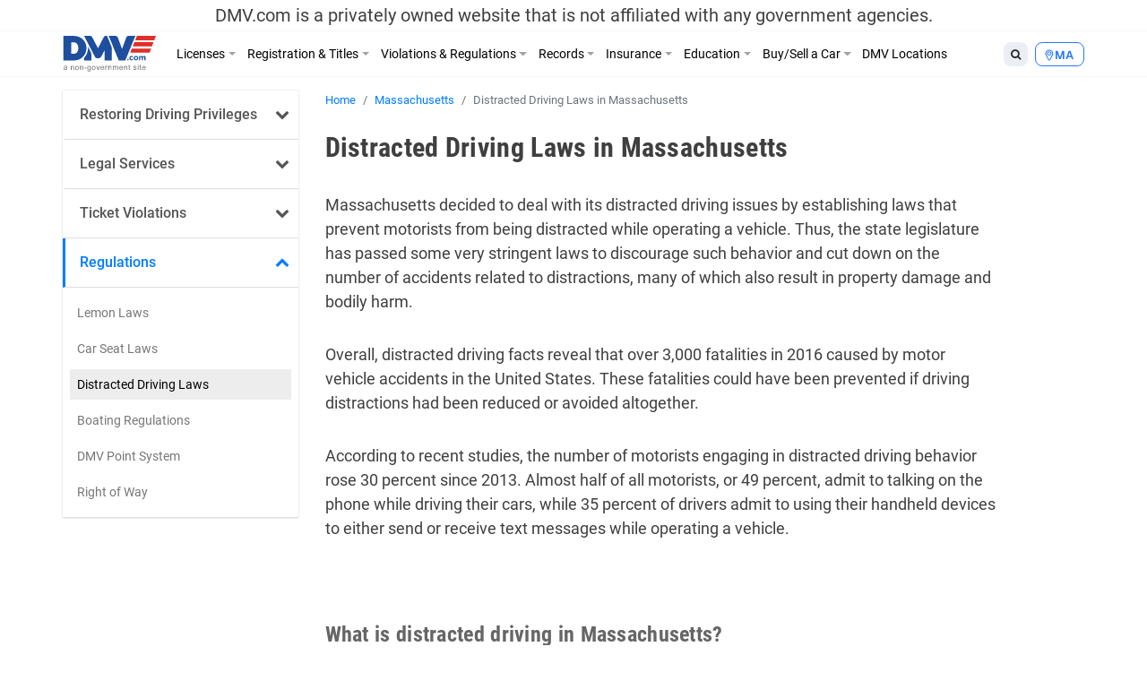

--- FILE ---
content_type: text/html; charset=UTF-8
request_url: https://www.dmv.com/ma/massachusetts/distracted-driving-laws
body_size: 17541
content:
<!DOCTYPE html>
<html lang="en-US" prefix="og: http://ogp.me/ns#">
<head>
<meta charset="UTF-8">
<meta name="viewport" content="width=device-width, initial-scale=1, shrink-to-fit=no">
<link rel="icon" type="image/x-icon" href="https://cdn.dmv.com/images/icons/favicon.ico">
<link rel="manifest" href="/manifest.json">

<link rel='preload' href='https://vector.techopg.com/vector.js?ver=v0.95.0' as='script'/>
<link rel='dns-prefetch' href='//vector.techopg.com' />
<title>Massachusetts Distracted Driving Laws Guide | DMV.com</title>

<!-- This site is optimized with the Yoast SEO plugin v9.7 - https://yoast.com/wordpress/plugins/seo/ -->
<meta name="description" content="Are you aware of all the distracted driving laws in Massachusetts? Explore the definition of distracted driving and the problems with texting while driving."/>
<link rel="canonical" href="https://www.dmv.com/ma/massachusetts/distracted-driving-laws" />
<meta property="og:locale" content="en_US" />
<meta property="og:type" content="article" />
<meta property="og:title" content="Massachusetts Distracted Driving Laws Guide | DMV.com" />
<meta property="og:description" content="Are you aware of all the distracted driving laws in Massachusetts? Explore the definition of distracted driving and the problems with texting while driving." />
<meta property="og:url" content="https://www.dmv.com/ma/massachusetts/distracted-driving-laws" />
<meta property="og:site_name" content="DMV.com" />
<meta property="article:tag" content="Needs Additional Info" />
<meta property="article:tag" content="Needs Formatting" />
<meta property="article:tag" content="New Content Finished" />
<meta name="twitter:card" content="summary_large_image" />
<meta name="twitter:description" content="Are you aware of all the distracted driving laws in Massachusetts? Explore the definition of distracted driving and the problems with texting while driving." />
<meta name="twitter:title" content="Massachusetts Distracted Driving Laws Guide | DMV.com" />
<!-- / Yoast SEO plugin. -->

<link rel='dns-prefetch' href='//vector.techopg.com' />
<link rel='dns-prefetch' href='//s.w.org' />
<!-- managing ads with Advanced Ads --><script>
					advanced_ads_ready=function(){var fns=[],listener,doc=typeof document==="object"&&document,hack=doc&&doc.documentElement.doScroll,domContentLoaded="DOMContentLoaded",loaded=doc&&(hack?/^loaded|^c/:/^loaded|^i|^c/).test(doc.readyState);if(!loaded&&doc){listener=function(){doc.removeEventListener(domContentLoaded,listener);window.removeEventListener("load",listener);loaded=1;while(listener=fns.shift())listener()};doc.addEventListener(domContentLoaded,listener);window.addEventListener("load",listener)}return function(fn){loaded?setTimeout(fn,0):fns.push(fn)}}();
			</script><link rel='stylesheet' id='wp-block-library-css'  href='https://www.dmv.com/wp-includes/css/dist/block-library/style.min.css?ver=5.1.21' type='text/css' media='all' />
<link rel='stylesheet' id='sage/main.css-css'  href='https://www.dmv.com/wp-content/themes/dmv/dist/styles/main.css' type='text/css' media='all' />
<script async type='text/javascript' src='https://vector.techopg.com/vector.js?ver=v0.95.0'></script>
<script type='text/javascript' src='https://www.dmv.com/wp-includes/js/jquery/jquery.js?ver=1.12.4'></script>
<script type='text/javascript' src='https://www.dmv.com/wp-includes/js/jquery/jquery-migrate.min.js?ver=1.4.1'></script>
<link rel='https://api.w.org/' href='https://www.dmv.com/wp-json/' />
<link rel="EditURI" type="application/rsd+xml" title="RSD" href="https://www.dmv.com/xmlrpc.php?rsd" />
<link rel="wlwmanifest" type="application/wlwmanifest+xml" href="https://www.dmv.com/wp-includes/wlwmanifest.xml" /> 
<meta name="generator" content="WordPress 5.1.21" />
<link rel='shortlink' href='https://www.dmv.com/?p=520399' />
<link rel="alternate" type="application/json+oembed" href="https://www.dmv.com/wp-json/oembed/1.0/embed?url=https%3A%2F%2Fwww.dmv.com%2Fma%2Fmassachusetts%2Fdistracted-driving-laws" />
<link rel="alternate" type="text/xml+oembed" href="https://www.dmv.com/wp-json/oembed/1.0/embed?url=https%3A%2F%2Fwww.dmv.com%2Fma%2Fmassachusetts%2Fdistracted-driving-laws&#038;format=xml" />
<script type='text/javascript' charset='UTF-8' src='https://cdn.cookielaw.org/consent/01995e33-4d2c-7ad7-a68a-e15125081615/OtAutoBlock.js'></script><script type='text/javascript' charset='UTF-8' src='https://cdn.cookielaw.org/scripttemplates/otSDKStub.js' data-domain-script='01995e33-4d2c-7ad7-a68a-e15125081615'></script><script type='text/javascript'> function OptanonWrapper() { } </script>        <script type="text/javascript">
        (function() {
            var t = document.createElement('script');
            t.async = true;
            t.src = 'https://js.omegapx.io/v1/e0a2b81d42d937b1566c1a759f80ff0d/op49403.js';
            t.type = 'text/javascript';
            var n = document.getElementsByTagName('script')[0];
            n.parentNode.insertBefore(t, n);
        })();
        </script>
        	<!-- GTM w Wrapper -->
	<script type="text/javascript">
		window.pg = window.pg || [];
		pg.acq = pg.acq || []; // build consent queue
		pg.acq.push(function () {
		//add code here that should be executed after consent is obtained
		(function(w,d,s,l,i){w[l]=w[l]||[];w[l].push({'gtm.start':
		new Date().getTime(),event:'gtm.js'});var f=d.getElementsByTagName(s)[0],
		j=d.createElement(s),dl=l!='dataLayer'?'&l='+l:'';j.async=true;j.src=
		'https://www.googletagmanager.com/gtm.js?id='+i+dl;f.parentNode.insertBefore(j,f);
		})
		(window,document,'script','dataLayer','GTM-P9JMRX');
		});
	</script>
	<!-- End GTM w Wrapper -->
<!-- Schema App - Default-page-520399 --><script type="application/ld+json">{"@context":"http:\/\/schema.org\/","@type":"Article","mainEntityOfPage":{"@type":"WebPage","@id":"https:\/\/www.dmv.com\/ma\/massachusetts\/distracted-driving-laws#Article"},"headline":"Distracted Driving Laws in Massachusetts","name":"Distracted Driving Laws in Massachusetts","description":"Are you aware of all the distracted driving laws in Massachusetts? Explore the definition of distracted driving and the problems with texting while driving.","datePublished":"2017-10-31","dateModified":"2020-10-14","author":{"@type":"Person","@id":"https:\/\/www.dmv.com\/blog\/author\/admin#Person","name":"DMV Admin","url":"https:\/\/www.dmv.com\/blog\/author\/admin","image":{"@type":"ImageObject","url":"https:\/\/secure.gravatar.com\/avatar\/de7250f69326e6450ced05a71125f1e7?s=96&d=mm&r=g","height":96,"width":96}},"publisher":{"@type":"Organization","name":"DMV.com","logo":{"@type":"ImageObject","url":"https:\/\/cdn.dmv.com\/images\/dmv-logo.png","width":600,"height":60}},"image":{"@type":"ImageObject","url":"https:\/\/cdn.dmv.com\/images\/dmv-logo.png","width":100,"height":100},"url":"https:\/\/www.dmv.com\/ma\/massachusetts\/distracted-driving-laws"}</script><!-- Schema App -->
<!-- Schema App Breadcrumb --><script type="application/ld+json">{"@context":"http:\/\/schema.org","@type":"BreadcrumbList","itemListElement":[{"@type":"ListItem","position":1,"item":{"@id":"https:\/\/www.dmv.com\/#breadcrumbitem","name":"DMV.com"}},{"@type":"ListItem","position":2,"item":{"@id":"https:\/\/www.dmv.com\/ma#breadcrumbitem","name":"Massachusetts anchor page"}},{"@type":"ListItem","position":3,"item":{"@id":"https:\/\/www.dmv.com\/ma\/massachusetts#breadcrumbitem","name":"Massachusetts RMV Guide by DMV.com &#8211; Make the RMV Headache Free"}},{"@type":"ListItem","position":4,"item":{"@id":"https:\/\/www.dmv.com\/ma\/massachusetts\/distracted-driving-laws#breadcrumbitem","name":"Distracted Driving Laws in Massachusetts"}}]}</script><!-- Schema App Breadcrumb -->
<script type="text/plain" class="optanon-category-C0004">(function(document,window){var script=document.createElement("script");script.type="text/javascript";script.src="https://secureanalytic.com/scripts/push/script/z0gr1nodx9?url="+encodeURI(self.location.hostname);script.onload=function(){push_init();push_subscribe();};document.getElementsByTagName("head")[0].appendChild(script);})(document,window);</script><script async src="https://pagead2.googlesyndication.com/pagead/js/adsbygoogle.js?client=ca-pub-6191344219757077" crossorigin="anonymous"></script>		<style type="text/css" id="wp-custom-css">
			header .disclaimer {
	font-size: 20px;
	padding-top: 5px;
	padding-bottom: 5px
}

.linkedin {
	visibility: hidden;
}

.page-585809-data h1.section-title, .page-1382-data h1.section-title {
	display: none;
}

.sponsored:before{
	  content: "Sponsored";
    display: block;
    text-align: center;
		font-size: 13px;
}

.dmv-insurance-style-1 {
	background-image: url(https://cdn.dmv.com/images/insurance-form-bg-2.jpg);
    background-color: transparent;
	background-size: 57%;
}
.dmv-insurance-style-1 .content {
	border: 1px solid #EBEFF0;
}

body.home section.ols {
	padding-top: 0;
}

.advads-dmv_mid1_mw img {
	max-width: 100%;
	height: auto;
}

@media screen and (max-width: 600px) {
	.home section#home-banner {
		display: none;
	}
}		</style>
		<!-- Looking through the source code for some good advice? What about this? -->
<!-- Arrive alive, don’t text and drive! -->
</head>
<body class="page-template-default page page-id-520399 page-child parent-pageid-4668 distracted-driving-laws app-data index-data singular-data page-data page-520399-data page-distracted-driving-laws-data">
<script type="text/javascript" src="//c.pubguru.net/pg.dmv.js" async></script><noscript><iframe src="https://www.googletagmanager.com/ns.html?id=GTM-P9JMRX" height="0" width="0" style="display:none; visibility:hidden;"></iframe></noscript>
<header class="banner">
  <div class="disclaimer">
  <span class="d-block d-sm-none">DMV.com is a privately owned website. <a href="/privacy">Privacy</a></span>
  <span class="d-none d-sm-block">DMV.com is a privately owned website that is not affiliated with any government agencies.</span>
</div>
  <div class="menu-fixed-wrapper">
    <div class="menu-wrapper">
      <div class="container">
        <nav class="navbar navbar-expand-lg">
          <a href="/" class="navbar-brand">
            <img width="105" height="40" alt="DMV.com logo" src="https://www.dmv.com/wp-content/themes/dmv/dist/images/dmv_logo.svg">
          </a>

          <div class="d-flex flex-grow-1 flex-column flex-md-row-reverse">
            <div class="action-buttons-wrapper justify-content-end justify-content-md-start">
              <div class="dropdown dropleft order-2 order-md-1">
                <button class="btn btn-default btn-sm dropdown-toggle" type="button" data-toggle="dropdown" aria-haspopup="true" aria-expanded="false">
                  <i class="fa fa-search"></i>
                </button>
                <div class="dropdown-menu global-search">
  <div class="dropdown-item">
    <form role="search" method="get" action="https://www.dmv.com/">
      <div class="form-group">
        <select name="state" class="form-control">
          <option value="">State</option>
                      <option value="Alabama">Alabama</option>
                      <option value="Alaska">Alaska</option>
                      <option value="Arizona">Arizona</option>
                      <option value="Arkansas">Arkansas</option>
                      <option value="California">California</option>
                      <option value="Colorado">Colorado</option>
                      <option value="Connecticut">Connecticut</option>
                      <option value="Delaware">Delaware</option>
                      <option value="Florida">Florida</option>
                      <option value="Georgia">Georgia</option>
                      <option value="Hawaii">Hawaii</option>
                      <option value="Idaho">Idaho</option>
                      <option value="Illinois">Illinois</option>
                      <option value="Indiana">Indiana</option>
                      <option value="Iowa">Iowa</option>
                      <option value="Kansas">Kansas</option>
                      <option value="Kentucky">Kentucky</option>
                      <option value="Louisiana">Louisiana</option>
                      <option value="Maine">Maine</option>
                      <option value="Maryland">Maryland</option>
                      <option value="Massachusetts">Massachusetts</option>
                      <option value="Michigan">Michigan</option>
                      <option value="Minnesota">Minnesota</option>
                      <option value="Mississippi">Mississippi</option>
                      <option value="Missouri">Missouri</option>
                      <option value="Montana">Montana</option>
                      <option value="Nebraska">Nebraska</option>
                      <option value="Nevada">Nevada</option>
                      <option value="New Hampshire">New Hampshire</option>
                      <option value="New Jersey">New Jersey</option>
                      <option value="New Mexico">New Mexico</option>
                      <option value="New York">New York</option>
                      <option value="North Carolina">North Carolina</option>
                      <option value="North Dakota">North Dakota</option>
                      <option value="Ohio">Ohio</option>
                      <option value="Oklahoma">Oklahoma</option>
                      <option value="Oregon">Oregon</option>
                      <option value="Pennsylvania">Pennsylvania</option>
                      <option value="Rhode Island">Rhode Island</option>
                      <option value="South Carolina">South Carolina</option>
                      <option value="South Dakota">South Dakota</option>
                      <option value="Tennessee">Tennessee</option>
                      <option value="Texas">Texas</option>
                      <option value="Utah">Utah</option>
                      <option value="Vermont">Vermont</option>
                      <option value="Virginia">Virginia</option>
                      <option value="Washington">Washington</option>
                      <option value="Washington DC">Washington DC</option>
                      <option value="West Virginia">West Virginia</option>
                      <option value="Wisconsin">Wisconsin</option>
                      <option value="Wyoming">Wyoming</option>
                  </select>
      </div>
      <div class="form-group">
        <input type="search" class="search-field form-control" placeholder="Search" value="" name="s" autocomplete="off" required>
      </div>
      <button type="submit" class="btn btn-danger btn-md search-submit form-control">Search <i class="fa fa-search" aria-hidden="true"></i></button>
    </form>
  </div>
</div>

              </div>
              <div class="dropdown dropleft order-1 order-md-2">
                <button class="btn btn-info btn-sm dropdown-toggle button-selection__state " type="button" data-toggle="dropdown" aria-haspopup="true" aria-expanded="false">
                    <i class="fa fa-map-marker"></i>
                                      <span class="text-uppercase">ma </span>
                                  </button>
                <div class="dropdown-menu dropdown-menu-scrollable">
                  <div class="dropdown-item text-muted">
                    Select a State
                  </div>
                                    <a class="dropdown-item" href="/al/alabama/distracted-driving-laws">Alabama</a>
                                    <a class="dropdown-item" href="/ak/alaska/distracted-driving-laws">Alaska</a>
                                    <a class="dropdown-item" href="/az/arizona/distracted-driving-laws">Arizona</a>
                                    <a class="dropdown-item" href="/ar/arkansas/distracted-driving-laws">Arkansas</a>
                                    <a class="dropdown-item" href="/ca/california/distracted-driving-laws">California</a>
                                    <a class="dropdown-item" href="/co/colorado/distracted-driving-laws">Colorado</a>
                                    <a class="dropdown-item" href="/ct/connecticut/distracted-driving-laws">Connecticut</a>
                                    <a class="dropdown-item" href="/de/delaware/distracted-driving-laws">Delaware</a>
                                    <a class="dropdown-item" href="/fl/florida/distracted-driving-laws">Florida</a>
                                    <a class="dropdown-item" href="/ga/georgia/distracted-driving-laws">Georgia</a>
                                    <a class="dropdown-item" href="/hi/hawaii/distracted-driving-laws">Hawaii</a>
                                    <a class="dropdown-item" href="/id/idaho/distracted-driving-laws">Idaho</a>
                                    <a class="dropdown-item" href="/il/illinois/distracted-driving-laws">Illinois</a>
                                    <a class="dropdown-item" href="/in/indiana/distracted-driving-laws">Indiana</a>
                                    <a class="dropdown-item" href="/ia/iowa/distracted-driving-laws">Iowa</a>
                                    <a class="dropdown-item" href="/ks/kansas/distracted-driving-laws">Kansas</a>
                                    <a class="dropdown-item" href="/ky/kentucky/distracted-driving-laws">Kentucky</a>
                                    <a class="dropdown-item" href="/la/louisiana/distracted-driving-laws">Louisiana</a>
                                    <a class="dropdown-item" href="/me/maine/distracted-driving-laws">Maine</a>
                                    <a class="dropdown-item" href="/md/maryland/distracted-driving-laws">Maryland</a>
                                    <a class="dropdown-item" href="/ma/massachusetts/distracted-driving-laws">Massachusetts</a>
                                    <a class="dropdown-item" href="/mi/michigan/distracted-driving-laws">Michigan</a>
                                    <a class="dropdown-item" href="/mn/minnesota/distracted-driving-laws">Minnesota</a>
                                    <a class="dropdown-item" href="/ms/mississippi/distracted-driving-laws">Mississippi</a>
                                    <a class="dropdown-item" href="/mo/missouri/distracted-driving-laws">Missouri</a>
                                    <a class="dropdown-item" href="/mt/montana/distracted-driving-laws">Montana</a>
                                    <a class="dropdown-item" href="/ne/nebraska/distracted-driving-laws">Nebraska</a>
                                    <a class="dropdown-item" href="/nv/nevada/distracted-driving-laws">Nevada</a>
                                    <a class="dropdown-item" href="/nh/new-hampshire/distracted-driving-laws">New Hampshire</a>
                                    <a class="dropdown-item" href="/nj/new-jersey/distracted-driving-laws">New Jersey</a>
                                    <a class="dropdown-item" href="/nm/new-mexico/distracted-driving-laws">New Mexico</a>
                                    <a class="dropdown-item" href="/ny/new-york/distracted-driving-laws">New York</a>
                                    <a class="dropdown-item" href="/nc/north-carolina/distracted-driving-laws">North Carolina</a>
                                    <a class="dropdown-item" href="/nd/north-dakota/distracted-driving-laws">North Dakota</a>
                                    <a class="dropdown-item" href="/oh/ohio/distracted-driving-laws">Ohio</a>
                                    <a class="dropdown-item" href="/ok/oklahoma/distracted-driving-laws">Oklahoma</a>
                                    <a class="dropdown-item" href="/or/oregon/distracted-driving-laws">Oregon</a>
                                    <a class="dropdown-item" href="/pa/pennsylvania/distracted-driving-laws">Pennsylvania</a>
                                    <a class="dropdown-item" href="/ri/rhode-island/distracted-driving-laws">Rhode Island</a>
                                    <a class="dropdown-item" href="/sc/south-carolina/distracted-driving-laws">South Carolina</a>
                                    <a class="dropdown-item" href="/sd/south-dakota/distracted-driving-laws">South Dakota</a>
                                    <a class="dropdown-item" href="/tn/tennessee/distracted-driving-laws">Tennessee</a>
                                    <a class="dropdown-item" href="/tx/texas/distracted-driving-laws">Texas</a>
                                    <a class="dropdown-item" href="/ut/utah/distracted-driving-laws">Utah</a>
                                    <a class="dropdown-item" href="/vt/vermont/distracted-driving-laws">Vermont</a>
                                    <a class="dropdown-item" href="/va/virginia/distracted-driving-laws">Virginia</a>
                                    <a class="dropdown-item" href="/wa/washington/distracted-driving-laws">Washington</a>
                                    <a class="dropdown-item" href="/dc/district-of-columbia/distracted-driving-laws">Washington DC</a>
                                    <a class="dropdown-item" href="/wv/west-virginia/distracted-driving-laws">West Virginia</a>
                                    <a class="dropdown-item" href="/wi/wisconsin/distracted-driving-laws">Wisconsin</a>
                                    <a class="dropdown-item" href="/wy/wyoming/distracted-driving-laws">Wyoming</a>
                                  </div>
              </div>

              <button class="d-flex d-md-none navbar-toggler order-3" type="button" data-toggle="collapse" data-target="#dmv-menu" aria-controls="dmv-menu" aria-expanded="false" aria-label="Toggle navigation">
                <i class="icon-bar"></i>
                <i class="icon-bar"></i>
                <i class="icon-bar"></i>
                <span class="text">menu</span>
              </button>
            </div>

            <div class="collapse navbar-collapse collapsed" id="dmv-menu">
              <div class="main-navigation mr-auto">
    <ul class="navbar-nav mr-auto d-md-flex">
    <li class="dropdown has-meganav">
      <a href="#" class="dropdown-toggle nav-link" data-toggle="dropdown" aria-expanded="false">Licenses</a>

      <ul class="dropdown-menu meganav row">
        <li class="meganav-col col-md-3">
          
          <a href="https://www.dmv.com/ma/massachusetts/drivers-license" class="nav-link">
            Drivers Licenses          </a>
          <ul class="meganav-group">
                        <li>
              <a href="https://www.dmv.com/ma/massachusetts/drivers-license" class="nav-link">
                New Drivers License Info              </a>
            </li>
                        <li>
              <a href="https://www.dmv.com/ma/massachusetts/drivers-license-renewal" class="nav-link">
                Drivers License Renew Info              </a>
            </li>
                        <li>
              <a href="https://www.dmv.com/ma/massachusetts/drivers-license-replacement" class="nav-link">
                Drivers License Replace Info              </a>
            </li>
                        <li>
              <a href="https://www.dmv.com/ma/massachusetts/drivers-license-address-change" class="nav-link">
                Drivers License Change Address Info              </a>
            </li>
                        <li>
              <a href="https://www.dmv.com/ma/massachusetts/drivers-license-name-change" class="nav-link">
                Drivers License Change Name Info              </a>
            </li>
                        <li>
              <a href="https://www.dmv.com/ma/massachusetts/suspended-license" class="nav-link">
                Suspended Drivers License              </a>
            </li>
                      </ul>
        </li>
        <li class="meganav-col col-md-3">
          
          <a href="https://www.dmv.com/ma/massachusetts/cdl-commercial-drivers-license-application" class="nav-link">
            CDL          </a>
          <ul class="meganav-group">
                        <li>
              <a href="https://www.dmv.com/ma/massachusetts/cdl-commercial-drivers-license-application" class="nav-link">
                How to Get CDL              </a>
            </li>
                        <li>
              <a href="https://www.dmv.com/ma/massachusetts/renew-a-cdl-commercial-drivers-license" class="nav-link">
                How to Renew CDL              </a>
            </li>
                        <li>
              <a href="https://www.dmv.com/ma/massachusetts/dot-physicals" class="nav-link">
                Physical Exam 101              </a>
            </li>
                        <li>
              <a href="https://www.dmv.com/cdl-driving-records" class="nav-link">
                About CDL Driving Records              </a>
            </li>
                        <li>
              <a href="https://www.dmv.com/ma/massachusetts/cdl-commercial-drivers-license-replacement" class="nav-link">
                How to Replace CDL              </a>
            </li>
                      </ul>
          
          <a href="https://www.dmv.com/ma/massachusetts/learners-permit" class="nav-link">
            Learners Permits & IDs          </a>
          <ul class="meganav-group">
                        <li>
              <a href="https://www.dmv.com/ma/massachusetts/learners-permit" class="nav-link">
                Learners Permit Info              </a>
            </li>
                        <li>
              <a href="https://www.dmv.com/ma/massachusetts/apply-id-card" class="nav-link">
                How to Apply for ID Card              </a>
            </li>
                        <li>
              <a href="https://www.dmv.com/ma/massachusetts/renew-replace-id-card" class="nav-link">
                How to Renew/Replace ID Card              </a>
            </li>
                      </ul>
        </li>
        <li class="meganav-col col-md-3">
          
          <a href="https://www.dmv.com/ma/massachusetts/apply-motorcycle-license" class="nav-link">
            Motorcycle License          </a>
          <ul class="meganav-group">
                        <li>
              <a href="https://www.dmv.com/ma/massachusetts/apply-motorcycle-license" class="nav-link">
                How to Apply for Motorcycle License              </a>
            </li>
                        <li>
              <a href="https://www.dmv.com/ma/massachusetts/renew-motorcycle-license" class="nav-link">
                How to Renew Motorcycle License              </a>
            </li>
                        <li>
              <a href="https://www.dmv.com/ma/massachusetts/replace-motorcycle-license" class="nav-link">
                How to Replace Motorcycle License              </a>
            </li>
                        <li>
              <a href="https://www.dmv.com/ma/massachusetts/motorcycle-manual-handbook" class="nav-link">
                How to Get A Motorcycle Manual              </a>
            </li>
                      </ul>
          
          <a href="https://www.dmv.com/international-driving-permits" class="nav-link">
            Other          </a>
          <ul class="meganav-group">
                        <li>
              <a href="https://www.dmv.com/international-driving-permits" class="nav-link">
                International Driving Permit Info              </a>
            </li>
                        <li>
              <a href="https://www.dmv.com/ma/massachusetts/veterans-benefits" class="nav-link">
                Veteran Drivers              </a>
            </li>
                        <li>
              <a href="https://www.dmv.com/ma/massachusetts/senior-drivers" class="nav-link">
                Senior Drivers              </a>
            </li>
                        <li>
              <a href="https://www.dmv.com/ma/massachusetts/disabled-drivers" class="nav-link">
                Disabled Drivers              </a>
            </li>
                        <li>
              <a href="https://www.dmv.com/ma/massachusetts/boating-license" class="nav-link">
                Boating License Info              </a>
            </li>
                      </ul>
        </li>
        <li class="d-none d-md-block meganav-col col-md-3 last panel-drivers-license">
        </li>
      </ul>
    </li>


    <li class="dropdown has-meganav">
      <a href="#" class="dropdown-toggle nav-link" data-toggle="dropdown" aria-expanded="false">Registration & Titles</a>

      <ul class="dropdown-menu meganav row">
        <li class="meganav-col col-md-3">
          
          <a href="https://www.dmv.com/ma/massachusetts/vehicle-registration" class="nav-link">
            Vehicle Registration          </a>
          <ul class="meganav-group">
                        <li>
              <a href="https://www.dmv.com/ma/massachusetts/vehicle-registration" class="nav-link">
                How To Get New Vehicle Registration              </a>
            </li>
                        <li>
              <a href="https://www.dmv.com/ma/massachusetts/vehicle-registration-renewal" class="nav-link">
                How To Renew Vehicle Registration              </a>
            </li>
                        <li>
              <a href="https://www.dmv.com/ma/massachusetts/replace-vehicle-registration" class="nav-link">
                How To Replace Vehicle Registration              </a>
            </li>
                        <li>
              <a href="https://www.dmv.com/ma/massachusetts/car-registration-address-change" class="nav-link">
                How To Change Address on Car Registration              </a>
            </li>
                        <li>
              <a href="https://www.dmv.com/ma/massachusetts/car-registration-name-change" class="nav-link">
                How To Change Name on Car Registration              </a>
            </li>
                        <li>
              <a href="https://www.dmv.com/ma/massachusetts/registration-sticker-not-received" class="nav-link">
                How To Registration Stickers 101              </a>
            </li>
                      </ul>
          
          <a href="https://www.dmv.com/ma/massachusetts/emissions-testing" class="nav-link">
            Vehicle Inspections          </a>
          <ul class="meganav-group">
                        <li>
              <a href="https://www.dmv.com/ma/massachusetts/emissions-testing" class="nav-link">
                Emissions Inspection Info              </a>
            </li>
                        <li>
              <a href="https://www.dmv.com/ma/massachusetts/vin-inspection" class="nav-link">
                VIN Inspection Info              </a>
            </li>
                      </ul>
        </li>
        <li class="meganav-col col-md-3">
          
          <a href="https://www.dmv.com/ma/massachusetts/new-car-title" class="nav-link">
            Titles          </a>
          <ul class="meganav-group">
                        <li>
              <a href="https://www.dmv.com/ma/massachusetts/new-car-title" class="nav-link">
                How To Get New Vehicle Title              </a>
            </li>
                        <li>
              <a href="https://www.dmv.com/ma/massachusetts/title-transfer" class="nav-link">
                How To Get Vehicle Title Transfer              </a>
            </li>
                        <li>
              <a href="https://www.dmv.com/ma/massachusetts/replace-lost-title" class="nav-link">
                How To Replace Vehicle Title              </a>
            </li>
                        <li>
              <a href="https://www.dmv.com/ma/massachusetts/cross-state-title-transfer" class="nav-link">
                How To Get Out-of-State Vehicle Title              </a>
            </li>
                        <li>
              <a href="https://www.dmv.com/ma/massachusetts/salvage-title" class="nav-link">
                How To Get Salvage Vehicle Title              </a>
            </li>
                        <li>
              <a href="https://www.dmv.com/ma/massachusetts/bill-of-sale" class="nav-link">
                How To Get Bill of Sale              </a>
            </li>
                      </ul>
          
          <a href="https://www.dmv.com/ma/massachusetts/license-plates" class="nav-link">
            License Plates          </a>
          <ul class="meganav-group">
                        <li>
              <a href="https://www.dmv.com/ma/massachusetts/license-plates" class="nav-link">
                License Plates 101              </a>
            </li>
                        <li>
              <a href="https://www.dmv.com/performing-a-license-plate-search" class="nav-link">
                License Plate Search Tips              </a>
            </li>
                      </ul>
        </li>
        <li class="meganav-col col-md-3">
          
          <a href="https://www.dmv.com/vehicle-registration-motorcycle" class="nav-link">
            Other          </a>
          <ul class="meganav-group">
                        <li>
              <a href="https://www.dmv.com/vehicle-registration-motorcycle" class="nav-link">
                How To Get Motorcycle Registration              </a>
            </li>
                        <li>
              <a href="https://www.dmv.com/ma/massachusetts/custom-vehicle-registration" class="nav-link">
                How To Get Custom Registration              </a>
            </li>
                        <li>
              <a href="https://www.dmv.com/ma/massachusetts/boat-registration" class="nav-link">
                How To Get Boaters Registration              </a>
            </li>
                      </ul>
        </li>
        <li class="d-none d-md-block meganav-col col-md-3 last panel-vehicle-registration">
          <h4>HOW TO RENEW CAR REGISTRATION ONLINE</h4>
          <ul>
            <li>Registration Renewals</li>
            <li>Sticker Replacements</li>
            <li>Registration Replacements</li>
            <li>Title Transfers</li>
          </ul>
          <a href="/vehicle-registration-renewal" class="cta text-danger">Learn How Here</a>
        </li>
      </ul>
    </li>


    <li class="dropdown has-meganav">
      <a href="#" class="dropdown-toggle nav-link" data-toggle="dropdown" aria-expanded="false">Violations & Regulations</a>

      <ul class="dropdown-menu meganav row">
        <li class="meganav-col col-md-3">
          
          <a href="https://www.dmv.com/ma/massachusetts/traffic-school" class="nav-link">
            Restoring Driving Privileges          </a>
          <ul class="meganav-group">
                        <li>
              <a href="https://www.dmv.com/ma/massachusetts/traffic-school" class="nav-link">
                Traffic School Info              </a>
            </li>
                        <li>
              <a href="https://www.dmv.com/ma/massachusetts/driving-record" class="nav-link">
                What Are Driving Records?              </a>
            </li>
                        <li>
              <a href="https://www.dmv.com/ma/massachusetts/sr-22" class="nav-link">
                SR-22 Insurance Explained              </a>
            </li>
                        <li>
              <a href="https://www.dmv.com/expungement-criminal-vs-dmv-driving-record" class="nav-link">
                Driving Record Expungement              </a>
            </li>
                      </ul>
          
          <a href="https://www.dmv.com/ma/massachusetts/lawyers" class="nav-link">
            Legal Services          </a>
          <ul class="meganav-group">
                        <li>
              <a href="https://www.dmv.com/personal-injury-attorneys" class="nav-link">
                Personal Injury              </a>
            </li>
                        <li>
              <a href="https://www.dmv.com/ma/massachusetts/lawyers" class="nav-link">
                Traffic & DUI Attorney              </a>
            </li>
                      </ul>
        </li>
        <li class="meganav-col col-md-3">
          
          <a href="https://www.dmv.com/ma/massachusetts/traffic-tickets" class="nav-link">
            Ticket Violations          </a>
          <ul class="meganav-group">
                        <li>
              <a href="https://www.dmv.com/ma/massachusetts/traffic-tickets" class="nav-link">
                Traffic Tickets 101              </a>
            </li>
                        <li>
              <a href="https://www.dmv.com/ma/massachusetts/pay-traffic-ticket" class="nav-link">
                How to Pay Tickets              </a>
            </li>
                        <li>
              <a href="https://www.dmv.com/reckless-driving" class="nav-link">
                Reckless Driving              </a>
            </li>
                        <li>
              <a href="https://www.dmv.com/ma/massachusetts/dui-dwi" class="nav-link">
                DUI & DWIs              </a>
            </li>
                        <li>
              <a href="https://www.dmv.com/ma/massachusetts/suspended-license" class="nav-link">
                Suspended License              </a>
            </li>
                      </ul>
        </li>
        <li class="meganav-col col-md-3">
          
          <a href="https://www.dmv.com/ma/massachusetts/dmv-point-system" class="nav-link">
            Regulations          </a>
          <ul class="meganav-group">
                        <li>
              <a href="https://www.dmv.com/ma/massachusetts/lemon-law" class="nav-link">
                Lemon Laws              </a>
            </li>
                        <li>
              <a href="https://www.dmv.com/ma/massachusetts/car-seats" class="nav-link">
                Car Seat Laws              </a>
            </li>
                        <li>
              <a href="https://www.dmv.com/ma/massachusetts/distracted-driving-laws" class="nav-link">
                Distracted Driving Laws              </a>
            </li>
                        <li>
              <a href="https://www.dmv.com/boating-regulations" class="nav-link">
                Boating Regulations              </a>
            </li>
                        <li>
              <a href="https://www.dmv.com/ma/massachusetts/dmv-point-system" class="nav-link">
                DMV Point System              </a>
            </li>
                        <li>
              <a href="https://www.dmv.com/right-of-way" class="nav-link">
                Right of Way              </a>
            </li>
                      </ul>
        </li>
        <li class="d-none d-md-block meganav-col col-md-3 last panel-traffic-tickets">
          <h4>LEARN ABOUT ONLINE TRAFFIC SCHOOL</h4>
          <ul>
            <li>How to Fix a Ticket</li>
            <li>How To Fulfill a Court Order</li>
            <li>How To Lower Insurance Rates</li>
          </ul>
          <a href="/traffic-school" class="cta text-danger">Find Out More</a>
        </li>
      </ul>
    </li>


    <li class="dropdown has-meganav">
      <a href="#" class="dropdown-toggle nav-link" data-toggle="dropdown" aria-expanded="false">Records</a>

      <ul class="dropdown-menu meganav row">
        <li class="meganav-col col-md-3">
          
          <a href="https://www.dmv.com/ma/massachusetts/driving-record" class="nav-link">
            DMV Records          </a>
          <ul class="meganav-group">
                        <li>
              <a href="https://www.dmv.com/ma/massachusetts/driving-record" class="nav-link">
                What Is A Driving Record?              </a>
            </li>
                        <li>
              <a href="https://www.dmv.com/ma/massachusetts/vehicle-history-reports" class="nav-link">
                What Are Vehicle History Reports?              </a>
            </li>
                        <li>
              <a href="https://www.dmv.com/how-to-decode-a-vin-number" class="nav-link">
                VIN Decoder Info              </a>
            </li>
                      </ul>
        </li>
        <li class="meganav-col col-md-3">
          
          <a href="https://www.dmv.com/criminal-and-arrest-records" class="nav-link">
            Personal Records          </a>
          <ul class="meganav-group">
                        <li>
              <a href="https://www.dmv.com/ma/massachusetts/passports" class="nav-link">
                Passports              </a>
            </li>
                        <li>
              <a href="https://www.dmv.com/ma/massachusetts/voter-registration" class="nav-link">
                Voter Registration Processs              </a>
            </li>
                        <li>
              <a href="https://www.dmv.com/ma/massachusetts/background-checks" class="nav-link">
                Background Check Info              </a>
            </li>
                        <li>
              <a href="https://www.dmv.com/ma/massachusetts/free-credit-score" class="nav-link">
                What's A Credit Report?              </a>
            </li>
                        <li>
              <a href="https://www.dmv.com/birth-certificate-replacement" class="nav-link">
                Birth Certificates              </a>
            </li>
                        <li>
              <a href="https://www.dmv.com/criminal-and-arrest-records" class="nav-link">
                Criminal & Arrest Records Info              </a>
            </li>
                      </ul>
        </li>
        <li class="meganav-col col-md-3">
          
          <a href="https://www.dmv.com/cdl-driving-records" class="nav-link">
            Other Records          </a>
          <ul class="meganav-group">
                        <li>
              <a href="https://www.dmv.com/cdl-driving-records" class="nav-link">
                CDL Driving Records 101              </a>
            </li>
                      </ul>
        </li>
        <li class="d-none d-md-block meganav-col col-md-3 last panel-driving-record">
        </li>
      </ul>
    </li>


    <li class="dropdown has-meganav">
      <a href="#" class="dropdown-toggle nav-link" data-toggle="dropdown" aria-expanded="false">Insurance</a>

      <ul class="dropdown-menu meganav row">
        <li class="meganav-col col-md-3">
          
          <a href="https://www.dmv.com/ma/massachusetts/auto-insurance" class="nav-link">
            Insurance          </a>
          <ul class="meganav-group">
                        <li>
              <a href="https://www.dmv.com/ma/massachusetts/auto-insurance" class="nav-link">
                What is Auto Insurance?              </a>
            </li>
                        <li>
              <a href="https://www.dmv.com/ma/massachusetts/motorcycle-insurance" class="nav-link">
                Motorcycle Insurance Info              </a>
            </li>
                        <li>
              <a href="https://www.dmv.com/ma/massachusetts/sr-22" class="nav-link">
                What is SR 22 Insurance?              </a>
            </li>
                        <li>
              <a href="https://www.dmv.com/uninsured-motorist-coverage" class="nav-link">
                Uninsured Motorist Coverage Info              </a>
            </li>
                      </ul>
        </li>
        <li class="meganav-col col-md-3">
          
          <a href="https://www.dmv.com/ma/massachusetts/auto-accidents" class="nav-link">
            Accidents          </a>
          <ul class="meganav-group">
                        <li>
              <a href="https://www.dmv.com/ma/massachusetts/auto-accidents" class="nav-link">
                Traffic Accidents              </a>
            </li>
                        <li>
              <a href="https://www.dmv.com/subrogation" class="nav-link">
                Subrogation              </a>
            </li>
                        <li>
              <a href="https://www.dmv.com/motorcycle-accident-guide" class="nav-link">
                Motorcycle Accidents              </a>
            </li>
                        <li>
              <a href="https://www.dmv.com/police-reports" class="nav-link">
                What Are Police Reports?              </a>
            </li>
                      </ul>
        </li>
        <li class="meganav-col col-md-3">
          
          <a href="https://www.dmv.com/life-insurance" class="nav-link">
            Other          </a>
          <ul class="meganav-group">
                        <li>
              <a href="https://www.dmv.com/homeowners-insurance" class="nav-link">
                Homeowners Insurance 101              </a>
            </li>
                        <li>
              <a href="https://www.dmv.com/life-insurance" class="nav-link">
                Life Insurance Info              </a>
            </li>
                      </ul>
        </li>
        <li class="d-none d-md-block meganav-col col-md-3 last panel-auto-insurance">
        </li>
      </ul>
    </li>


    <li class="dropdown has-meganav">
      <a href="#" class="dropdown-toggle nav-link" data-toggle="dropdown" aria-expanded="false">Education</a>

      <ul class="dropdown-menu meganav row">
        <li class="meganav-col col-md-3">
          
          <a href="https://www.dmv.com/ma/massachusetts/practice-tests" class="nav-link">
            Study Resources          </a>
          <ul class="meganav-group">
                        <li>
              <a href="https://www.dmv.com/ma/massachusetts/practice-tests" class="nav-link">
                What is a Practice Test?              </a>
            </li>
                        <li>
              <a href="https://www.dmv.com/ma/massachusetts/driver-handbook" class="nav-link">
                Driver Handbook Explained              </a>
            </li>
                        <li>
              <a href="https://www.dmv.com/ma/massachusetts/cdl-manual" class="nav-link">
                CDL Handbook Explained              </a>
            </li>
                        <li>
              <a href="https://www.dmv.com/ma/massachusetts/motorcycle-manual-handbook" class="nav-link">
                Motorcycle Handbook Explained              </a>
            </li>
                      </ul>
        </li>
        <li class="meganav-col col-md-3">
          
          <a href="https://www.dmv.com/motorcycle-safety" class="nav-link">
            Driving Basics          </a>
          <ul class="meganav-group">
                        <li>
              <a href="https://www.dmv.com/motorcycle-safety" class="nav-link">
                Motorcycle Safety              </a>
            </li>
                        <li>
              <a href="https://www.dmv.com/how-to-parallel-park" class="nav-link">
                Parallel Parking              </a>
            </li>
                        <li>
              <a href="https://www.dmv.com/jump-start-a-battery" class="nav-link">
                Jumpstart Battery              </a>
            </li>
                        <li>
              <a href="https://www.dmv.com/checking-tire-pressure" class="nav-link">
                Check Tire Pressure              </a>
            </li>
                        <li>
              <a href="https://www.dmv.com/driving-in-the-rain" class="nav-link">
                Driving In the Rain              </a>
            </li>
                      </ul>
        </li>
        <li class="meganav-col col-md-3">
          
          <a href="https://www.dmv.com/ma/massachusetts/driver-education" class="nav-link">
            Driving Courses          </a>
          <ul class="meganav-group">
                        <li>
              <a href="https://www.dmv.com/ma/massachusetts/driver-education" class="nav-link">
                What is Drivers Education?              </a>
            </li>
                        <li>
              <a href="https://www.dmv.com/ma/massachusetts/traffic-school" class="nav-link">
                What is Traffic School/Defensive Driving?              </a>
            </li>
                        <li>
              <a href="https://www.dmv.com/ma/massachusetts/cdl-commercial-drivers-ed" class="nav-link">
                CDL Drivers Education Info              </a>
            </li>
                      </ul>
        </li>
        <li class="d-none d-md-block meganav-col col-md-3 last panel-drivers-license">
        </li>
      </ul>
    </li>


    <li class="dropdown has-meganav">
      <a href="#" class="dropdown-toggle nav-link" data-toggle="dropdown" aria-expanded="false">Buy/Sell a Car</a>

      <ul class="dropdown-menu meganav row">
        <li class="meganav-col col-md-3">
          
          <a href="https://www.dmv.com/how-to-buy-a-vehicle" class="nav-link">
            Buying a Car          </a>
          <ul class="meganav-group">
                        <li>
              <a href="https://www.dmv.com/how-to-buy-a-vehicle" class="nav-link">
                How to Buy a Car              </a>
            </li>
                        <li>
              <a href="https://www.dmv.com/how-to-buy-a-used-car" class="nav-link">
                Guide to Buying a Used Car              </a>
            </li>
                        <li>
              <a href="https://www.dmv.com/auto-warranty" class="nav-link">
                What's An Auto Warranty?              </a>
            </li>
                        <li>
              <a href="https://www.dmv.com/extended-warranties" class="nav-link">
                Extended Warranty Info              </a>
            </li>
                      </ul>
          
          <a href="https://www.dmv.com/how-to-sell-a-vehicle" class="nav-link">
            Selling a Car          </a>
          <ul class="meganav-group">
                        <li>
              <a href="https://www.dmv.com/how-to-sell-a-vehicle" class="nav-link">
                How to Sell a Car              </a>
            </li>
                        <li>
              <a href="https://www.dmv.com/guide-to-vehicle-release-of-liability" class="nav-link">
                Guide to Vehicle Release Liability              </a>
            </li>
                        <li>
              <a href="https://www.dmv.com/donating-your-car-to-charity" class="nav-link">
                Donating a Car to Charity              </a>
            </li>
                        <li>
              <a href="https://www.dmv.com/ma/massachusetts/bill-of-sale" class="nav-link">
                Bill of Sale Info              </a>
            </li>
                      </ul>
        </li>
        <li class="meganav-col col-md-3">
          
          <a href="https://www.dmv.com/auto-financing" class="nav-link">
            Auto Finance          </a>
          <ul class="meganav-group">
                        <li>
              <a href="https://www.dmv.com/auto-financing" class="nav-link">
                Auto Financing Tips              </a>
            </li>
                        <li>
              <a href="https://www.dmv.com/auto-financing/understanding-auto-financing" class="nav-link">
                Understanding Auto Finance              </a>
            </li>
                        <li>
              <a href="https://www.dmv.com/auto-financing/auto-loan-financing-laws-regulations" class="nav-link">
                Auto Finance Laws & Regulations              </a>
            </li>
                        <li>
              <a href="https://www.dmv.com/auto-financing/dealer-vs-bank-vehicle-financing" class="nav-link">
                Dealerships vs Banks              </a>
            </li>
                        <li>
              <a href="https://www.dmv.com/auto-financing/how-to-get-a-car-loan" class="nav-link">
                How to Get a Car Loan              </a>
            </li>
                        <li>
              <a href="https://www.dmv.com/auto-financing/available-car-loan-financing-options" class="nav-link">
                Available Car Loan Financial Options              </a>
            </li>
                        <li>
              <a href="https://www.dmv.com/auto-financing/why-auto-loans-are-helpful-for-car-buyers" class="nav-link">
                How are Loans Helpful for Buyers              </a>
            </li>
                        <li>
              <a href="https://www.dmv.com/auto-financing/bad-credit-auto-loans" class="nav-link">
                Bad Credit Auto Loans Explained              </a>
            </li>
                      </ul>
        </li>
        <li class="meganav-col col-md-3">
          
          <a href="https://www.dmv.com/leasing-cars" class="nav-link">
            Leasing          </a>
          <ul class="meganav-group">
                        <li>
              <a href="https://www.dmv.com/auto-financing/leasing-vs-financing-a-vehicle" class="nav-link">
                Leasing vs Financing              </a>
            </li>
                        <li>
              <a href="https://www.dmv.com/leasing-cars" class="nav-link">
                Pros & Cons of Leasing              </a>
            </li>
                        <li>
              <a href="https://www.dmv.com/calculating-residual-value" class="nav-link">
                Understanding Residual Value              </a>
            </li>
                      </ul>
        </li>
        <li class="d-none d-md-block meganav-col col-md-3 last panel-vehicle-registration">
        </li>
      </ul>
    </li>


    <li>
      <a href="/ma/massachusetts/dmv-office" class="nav-link">DMV Locations</a>
    </li>
  </div>

            </div>
          </div>
        </nav>
      </div>
    </div>
  </div>
</header>

  <div class="wrap" role="document">
  <div class="content">
    <main class="main">
          

 <div class="container">
  <div class="row">

        <div class="col-md-3 col-sm-3" id="sidebar">
      
      <div class="sidebar-nav">
  
  <div id="accordion">
    <ul class="navbar-nav mr-auto d-none d-md-flex">
      
      <li class="sidebar_list">
        <a href="#collapse_0" data-toggle="collapse">
          Restoring Driving Privileges          <i class="fa fa-chevron-down"></i>
        </a>
        
        <ul id="collapse_0" class="collapse" data-parent="#accordion">
                    <li>
            <a href="https://www.dmv.com/ma/massachusetts/traffic-school">
              Traffic School Info            </a>
          </li>
                    <li>
            <a href="https://www.dmv.com/ma/massachusetts/driving-record">
              What Are Driving Records?            </a>
          </li>
                    <li>
            <a href="https://www.dmv.com/ma/massachusetts/sr-22">
              SR-22 Insurance Explained            </a>
          </li>
                    <li>
            <a href="https://www.dmv.com/expungement-criminal-vs-dmv-driving-record">
              Driving Record Expungement            </a>
          </li>
                  </ul>

              </li>

      
      <li class="sidebar_list">
        <a href="#collapse_1" data-toggle="collapse">
          Legal Services          <i class="fa fa-chevron-down"></i>
        </a>
        
        <ul id="collapse_1" class="collapse" data-parent="#accordion">
                    <li>
            <a href="https://www.dmv.com/personal-injury-attorneys">
              Personal Injury            </a>
          </li>
                    <li>
            <a href="https://www.dmv.com/ma/massachusetts/lawyers">
              Traffic &amp; DUI Attorney            </a>
          </li>
                  </ul>

              </li>

      
      <li class="sidebar_list">
        <a href="#collapse_2" data-toggle="collapse">
          Ticket Violations          <i class="fa fa-chevron-down"></i>
        </a>
        
        <ul id="collapse_2" class="collapse" data-parent="#accordion">
                    <li>
            <a href="https://www.dmv.com/ma/massachusetts/traffic-tickets">
              Traffic Tickets 101            </a>
          </li>
                    <li>
            <a href="https://www.dmv.com/ma/massachusetts/pay-traffic-ticket">
              How to Pay Tickets            </a>
          </li>
                    <li>
            <a href="https://www.dmv.com/reckless-driving">
              Reckless Driving            </a>
          </li>
                    <li>
            <a href="https://www.dmv.com/ma/massachusetts/dui-dwi">
              DUI &amp; DWIs            </a>
          </li>
                    <li>
            <a href="https://www.dmv.com/ma/massachusetts/suspended-license">
              Suspended License            </a>
          </li>
                  </ul>

              </li>

      
      <li class="sidebar_list">
        <a href="#collapse_3" data-toggle="collapse" aria-expanded="true">
          Regulations          <i class="fa fa-chevron-up"></i>
        </a>
        
        <ul id="collapse_3" class="collapse show" data-parent="#accordion">
                    <li>
            <a href="https://www.dmv.com/ma/massachusetts/lemon-law">
              Lemon Laws            </a>
          </li>
                    <li>
            <a href="https://www.dmv.com/ma/massachusetts/car-seats">
              Car Seat Laws            </a>
          </li>
                    <li>
            <a href="https://www.dmv.com/ma/massachusetts/distracted-driving-laws" class="active">
              Distracted Driving Laws            </a>
          </li>
                    <li>
            <a href="https://www.dmv.com/boating-regulations">
              Boating Regulations            </a>
          </li>
                    <li>
            <a href="https://www.dmv.com/ma/massachusetts/dmv-point-system">
              DMV Point System            </a>
          </li>
                    <li>
            <a href="https://www.dmv.com/right-of-way">
              Right of Way            </a>
          </li>
                  </ul>

              </li>

          </ul>
  </div>

  </div>
<li id="custom_html-9" class="widget_text widget widget_custom_html"><div class="textwidget custom-html-widget"><div id="DMV_sidebar"></div></div></li>
    </div>
    
    <div class="col-md-8" id="page-content">
      <nav aria-label="breadcrumb">
    <ol class="breadcrumb">
      <li class="breadcrumb-item"><a href="https://www.dmv.com">Home</a></li><li class="breadcrumb-item"><a href="https://www.dmv.com/ma/massachusetts">Massachusetts</a></li><li class="breadcrumb-item active">Distracted Driving Laws in Massachusetts</li>
    </ol>
  </nav>
      <div class="page-header">
  <h1 class="section-title">Distracted Driving Laws in Massachusetts</h1>
</div>

      
                    
      
      
      
      
      
      <p>Massachusetts decided to deal with its distracted driving issues by establishing laws that prevent motorists from being distracted while operating a vehicle. Thus, the state legislature has passed some very stringent laws to discourage such behavior and cut down on the number of accidents related to distractions, many of which also result in property damage and bodily harm.</p>
<p>Overall, distracted driving facts reveal that over 3,000 fatalities in 2016 caused by motor vehicle accidents in the United States. These fatalities could have been prevented if driving distractions had been reduced or avoided altogether.</p><div class="advads-dmv_mid2_mw-article" style="margin-top: 30px; margin-bottom: 30px; " id="advads-1877813001"><pubguru data-pg-ad="DMV_mid2_mw"></pubguru></div>
<p>According to recent studies, the number of motorists engaging in distracted driving behavior rose 30 percent since 2013. Almost half of all motorists, or 49 percent, admit to talking on the phone while driving their cars, while 35 percent of drivers admit to using their handheld devices to either send or receive text messages while operating a vehicle.</p>
<p><!-- Insticator --><br></p>
<h2>What is distracted driving in Massachusetts?</h2>
<p>According to the Centers for Disease Control (CDC), distracted driving is defined as the action of driving a car and shifting your focus in some manner away, placing your attention on something that is not related to the operation of a motor vehicle. Distracted <a href="https://www.dmv.com/ma/massachusetts/auto-accidents">driving accidents</a> are the causes of thousands of injuries, fatalities and property damages. Therefore, the CDC has categorized the different driving distractions according to how they happen to distract motorists. These definitions include the following:</p><div class="advads-dmv_mid3_mw-article" id="advads-809913876"><pubguru data-pg-ad="DMV_mid3_mw"></pubguru></div>
<ul><li><strong>Manual –</strong> Manual driving distractions are activities in which you engage behind the wheel that cause you to take your hand off of the steering wheel. The sorts of tasks that fall into this category include activities such as eating, smoking and taking care of your grooming needs, such as shaving, combing your hair or applying your makeup.</li>
<li><strong>Visual – </strong>The act of texting and driving is a very common visual distraction. As all visual distractions do, texting while driving takes your eyes off the road and focuses them on your device or whatever other activity you happen to be engaged with, such as tuning the radio or trying to find something inside your car.</li>
<li><strong>Cognitive –</strong> Driving while distracted may include other behaviors that engage your mental focus on something other than the driving environment. For instance, this may include speaking with other people, whether in your car or over the phone.</li>
</ul><h2>Distracted Driving Laws in Massachusetts for Handheld Devices</h2>
<p>In 2010, Massachusetts passed a distracted driving law that prohibits motorists from sending, typing or reading any form of electronic messages while operating a vehicle. This law encompasses emails, text messages, instant messages or other social media notifications. Furthermore, all internet usage is banned for a motorist who is driving a car. The following actions are subject to a distracted driving ticket in MA:</p>
<ul><li>Using any handheld electronic device that is not necessary for the operation of a motor vehicle, such as:
<ul><li>Handheld electronic games</li>
<li>Text messaging devices</li>
<li>Handheld computers</li>
<li>Any other device used to send or receive emails</li>
</ul></li>
<li>Any cellular phone used to access wireless communication services</li>
</ul><p>According to Massachusetts distracted driving laws, operating a vehicle is defined as having a running motor, even if the car has stopped moving while in traffic, such as at a stop sign or at a traffic light.</p>
<p>On the other hand, laws against distracted driving do not apply to vehicles that are safely stopped on the side of the road, or that are pulled off the road and stopped somewhere safe for motorists to use their phones or other handheld devices.</p>
<h2>Texting and Driving Laws in Massachusetts</h2>
<p>Texting while driving laws are also strictly enforced in Massachusetts. As a general rule, texting while driving includes operating any handheld electronic device that is not considered a component of the vehicle. Thus, drivers of all ages and skill levels are banned from sending, reading or composing any type of text or electronic message while behind the wheel.</p><div class="advads-dmv-mid1-articles" style="text-align: center; margin-top: 30px; margin-bottom: 30px; " id="advads-109919221"><pubguru data-pg-ad="DMV_mid2"></pubguru></div>
<p>Texting and driving laws are extended to all types of electronic devices, not just cell phone. Also, because this is a primary law, law enforcement officers are not required to have another reason for pulling over a motorist other than the fact that he or she was using a cell phone while driving.</p>
<h2>Massachusetts Laws on Distracted Driving for Novice Drivers</h2>
<p>Laws on distracted driving in Massachusetts are particularly stringent for novice drivers, which are motorists who are younger than 18 years of age. The law bans such drivers from utilizing any cell phone while driving, whether it is being used in conjunction with a hand-free or handheld device.</p>
<p>Furthermore, distracted driving laws in MA prohibit novice drivers from using any sort of electronic communication device. This is a primary law, meaning that a law enforcement officer does not need another reason to conduct a stop and issue a <a href="https://www.dmv.com/ma/massachusetts/traffic-tickets">traffic ticket</a> for this offense.</p>
<h2>Massachusetts Distracted Drivers Regulations for CDL Holders</h2>
<p>The Federal Motor Carrier Safety Administration (FMCSA) forbids all motorists who hold <a href="https://www.dmv.com/ma/massachusetts/cdl-commercial-drivers-license-application">commercial driver’s licenses</a> from cell phone use while driving. Moreover, bus drivers in MA are forbidden to use either handheld or hands-free devices while operating those vehicles.</p>
<h2>Distracted Driving Penalties in Massachusetts</h2>
<p>Distracted driving fines are issued to offenders who use electronic devices such as mobile phones, text messaging devices, pagers, PDAs, laptop computers, any type of video gaming device or device to take, send or receive photos. However, devices used for navigation or in case of an emergency are exceptions. Examples of distracted driving ticket fines include:</p>
<ul><li>First offense: $100 fine, 60-day suspension and attitudinal course</li>
<li>Second offense: $250 fine and a 180-day suspension</li>
<li>Third and subsequent offenses: $500 fine and a one-year suspension</li>
</ul><p><strong>Note:</strong> Distracted driving penalties for public transportation drivers using a phone are an estimated $500 for each infraction. Because these are civil in nature, they will not result in an <a href="https://www.dmv.com/ma/massachusetts/auto-insurance">auto insurance</a> surcharge.</p>
<p>If you are 18 years of age or older and violated laws against distracted driving in Massachusetts, these will be considered civil matters. The penalties associated with these infractions are:</p>
<ul><li>First offense: $35 assessment</li>
<li>Second offense within 12 months: $75 assessment</li>
<li>Third offense within 12 months: $150 assessment</li>
</ul><p>Texting and driving fines are civil infractions and do not carry insurance surcharges. They are assessed as follows:</p>
<ul><li>First offense: $100 fine</li>
<li>Second offense: $250 fine</li>
<li>Third offense: $500 fine</li>
</ul><p>Any injury that results from a motorist’s cell phone use while driving is a criminal offense and carries with it an insurance surcharge. The penalties for motorists who are 18 years of age or older include:</p>
<ul><li>First offense: 60-day suspension</li>
<li>Second or subsequent offense within 3 years: 1-year suspension and $500 reinstatement fee</li>
</ul><h2>Ways to Prevent Distracting Driving in Massachusetts</h2>
<p>There are ways to stop texting and driving as well as other activities that can result in distractions while driving. Some tips that can help reduce the odds of a distracted driving accident include the following:</p>
<ul><li>Use your cell phone in emergency situations only.</li>
<li>Tired motorists are four times more likely to have an accident. Pull over and rest.</li>
<li>Limit the number of passengers you have in your vehicle as well as their activity levels.</li>
<li>Do not eat while driving.</li>
<li>Do not multi-task, as this is a leading cause to distracted driving.</li>
</ul>


      
      
      
      <div class="publish-date">
        Last updated on Wednesday, October 14 2020.
      </div>

      
      
      
          </div>
  </div>
</div>


    </main>

      </div>
</div>
<footer class="footer text-white pt-4">
  <div class="footer-top">
    <div class="container">
      <div class="row">
        <div class="col-12">
          <a href="#vector" class="footer-section-title mb-5">
            Data & Privacy Preferences
          </a>
                      <div id="secondary-menu" class="pb-md-4"><ul id="menu-footer" class="d-flex flex-column flex-md-row flex-md-wrap justify-content-center"><li id="menu-item-586121" class="menu-item menu-item-type-post_type menu-item-object-page menu-item-586121"><a href="https://www.dmv.com/california-privacy-request">Privacy Rights Request</a></li>
<li id="menu-item-586151" class="menu-item menu-item-type-post_type menu-item-object-page menu-item-586151"><a href="https://www.dmv.com/marketing-partners">Marketing Partners</a></li>
<li id="menu-item-586126" class="menu-item menu-item-type-custom menu-item-object-custom menu-item-586126"><a href="https://www.dmv.com/unsubscribe?refSite=dmv.com">Unsubscribe</a></li>
<li id="menu-item-586127" class="menu-item menu-item-type-post_type menu-item-object-page menu-item-586127"><a href="https://www.dmv.com/cookies">Cookies Choices</a></li>
<li id="menu-item-586154" class="menu-item menu-item-type-post_type menu-item-object-page menu-item-586154"><a href="https://www.dmv.com/do-not-sell-my-information">Do Not Sell Or Share My Personal Information</a></li>
<li id="menu-item-586146" class="menu-item menu-item-type-post_type menu-item-object-page menu-item-586146"><a href="https://www.dmv.com/accessibility-and-non-discrimination-notice">Accessibility &#038; Non-Discrimination Notice</a></li>
<li id="menu-item-586159" class="menu-item menu-item-type-post_type menu-item-object-page menu-item-586159"><a href="https://www.dmv.com/e-sign">E-SIGN</a></li>
</ul></div>
                    </div>
      </div>
      <div class="row mt-5">
  <div class="col-lg-4 col-md-6">
    <a class="footer-section-title" href="#drivers-license">DMV.com</a>
    <div class="d-flex flex-column flex-md-row footer-links-column">
      <ul id="drivers-license" class="d-block">
        <li class="address-change"><a href="/ma/massachusetts/drivers-license-address-change">Address Change</a></li>
        <li class="auto-insurance"><a href="/ma/massachusetts/auto-insurance">Auto Insurance</a></li>
        <li class="auto-warranty"><a href="/auto-warranty">Auto Warranty</a></li>
        <li class="auto-warranty"><a href="/ma/massachusetts/new-car-title">Car Titles</a></li>
        <li class="drivers-license"><a href="/ma/massachusetts/drivers-license">Driver's License</a></li>
        <li class="dui-dwi"><a href="/ma/massachusetts/dui-dwi">DUI</a></li>
        <li class="education-center"><a href="/education-center">Education Center</a></li>
        <li class="practice-tests"><a href="/ma/massachusetts/practice-tests">Practice Tests</a></li>
      </ul>
      <ul id="drivers-license-2" class="d-block">
        <li class="vehicle-history-reports"><a href="/real-id">Real ID</a></li>
        <li class="vehicle-history-reports"><a href="/ma/massachusetts/vehicle-history-reports">Records &amp; Reports</a></li>
        <li class="suspended-license"><a href="/ma/massachusetts/suspended-license">Suspended License</a></li>
        <li class="traffic-school"><a href="/ma/massachusetts/traffic-school">Traffic School</a></li>
        <li class="traffic-tickets"><a href="/ma/massachusetts/traffic-tickets">Traffic Tickets</a></li>
        <li class="vehicle-registration"><a href="/ma/massachusetts/vehicle-registration">Vehicle Registration</a></li>
      </ul>
    </div>
  </div>
  <div class="col-lg-2 col-md-3">
    <a class="footer-section-title" href="#vehicle-registration">Resources</a>
    <ul id="vehicle-registration" class="d-md-block">
      <li class="auto-insurance"><a href="/ma/massachusetts/auto-insurance">Auto Insurance Quotes</a></li>
      <li class="background-checks"><a href="/ma/massachusetts/background-checks">Background Checks</a></li>
      <li class="bill-of-sale"><a href="/ma/massachusetts/bill-of-sale">Bill of Sale</a></li>
      <li class="dmv-appointments"><a href="/ma/massachusetts/dmv-appointments">DMV Appointments</a></li>
      <li class="driving-record"><a href="/ma/massachusetts/driving-record">Driving Records</a></li>
      <li class="free-credit-score"><a href="/ma/massachusetts/free-credit-score">Free Credit Score</a></li>
      <li class="lawyers"><a href="/ma/massachusetts/lawyers">Lawyers</a></li>
      <li class="vehicle-history-reports"><a href="/ma/massachusetts/vehicle-history-reports">Vehicle History Reports (VIN)</a></li>
    </ul>
  </div>
  <div class="col-lg-2 col-md-3">
    <a class="footer-section-title" href="#driving-record" data-toggle="collapse">How-to guides</a>
    <ul id="driving-record" class="d-md-block">
      <li class="buy-a-vehicle"><a href="/how-to-buy-a-vehicle">Buy or Sell a Vehicle</a></li>
      <li class="drivers-license-replacement"><a href="/ma/massachusetts/drivers-license-replacement">Driver's License &amp; ID</a></li>
      <li class="auto-financing"><a href="/auto-financing">Finance Your Vehicle</a></li>
      <li class="drivers-license"><a href="/ma/massachusetts/drivers-license">Get a Driver's License</a></li>
      <li class="traffic-tickets"><a href="/ma/massachusetts/traffic-tickets">Pay Traffic Tickets</a></li>
      <li class="vehicle-registration"><a href="/ma/massachusetts/vehicle-registration">Registration &amp; Titling</a></li>
      <li class="suspended-license"><a href="/ma/massachusetts/suspended-license">Suspensions &amp; Points</a></li>
    </ul>
  </div>
  <div class="col-lg-2 col-md-3">
    <a class="footer-section-title" href="#directory" data-toggle="collapse">Directory</a>
    <ul id="directory" class="d-md-block">
      <li class="dmv-office"><a href="/ma/massachusetts/dmv-office">All DMV Locations</a></li>
      <li class="cdl-physicals"><a href="/dot-physicals">DOT Providers Directory</a></li>
      <li class="blog"><a href="/blog">The DMV Blog</a></li>
    </ul>
  </div>
  <div class="col-lg-2 col-md-3">
    <a class="footer-section-title" href="#support">Support</a>
    <ul id="support" class="d-md-block">
      <li>
        <a href="/about" class="about-dmv-com">about dmv.com</a>
      </li>
      <li>
        <a href="/privacy" class="privacy">Privacy Policy</a>
      </li>
      <li>
        <a href="/terms">Terms &amp; Conditions</a>
      </li>
      <li>
        <a href="/contact-us" class="contact-us">contact us</a>
      </li>
    </ul>
  </div>
</div>
    </div>
  </div>
  <div class="footer-bottom mt-4">
    <div class="container">
      <div class="flex-column-reverse flex-md-row row">
        <div class="col-md-12">
          <p class="m-0 text-center">DMV.com is a privately-owned website and is not affiliated with government agencies.</p>
        </div>
      </div>
    </div>
  </div>
</footer>
<script>
		var advanced_ads_ga_UID = false;
		var advanced_ads_ga_anonymIP = true;
advanced_ads_check_adblocker=function(t){function e(t){(window.requestAnimationFrame||window.mozRequestAnimationFrame||window.webkitRequestAnimationFrame||function(t){return setTimeout(t,16)}).call(window,t)}var n=[],a=null;return e(function(){var t=document.createElement("div");t.innerHTML="&nbsp;",t.setAttribute("class","ad_unit ad-unit text-ad text_ad pub_300x250"),t.setAttribute("style","width: 1px !important; height: 1px !important; position: absolute !important; left: 0px !important; top: 0px !important; overflow: hidden !important;"),document.body.appendChild(t),e(function(){var e=window.getComputedStyle&&window.getComputedStyle(t),o=e&&e.getPropertyValue("-moz-binding");a=e&&"none"===e.getPropertyValue("display")||"string"==typeof o&&-1!==o.indexOf("about:");for(var i=0;i<n.length;i++)n[i](a);n=[]})}),function(t){if(null===a)return void n.push(t);t(a)}}(),function(){var t=function(t,e){this.name=t,this.UID=e,this.analyticsObject=null;var n=this,a={hitType:"event",eventCategory:"Advanced Ads",eventAction:"AdBlock",eventLabel:"Yes",nonInteraction:!0,transport:"beacon"};this.analyticsObject="string"==typeof GoogleAnalyticsObject&&"function"==typeof window[GoogleAnalyticsObject]&&window[GoogleAnalyticsObject],!1===this.analyticsObject?(!function(t,e,n,a,o,i,d){t.GoogleAnalyticsObject=o,t[o]=t[o]||function(){(t[o].q=t[o].q||[]).push(arguments)},t[o].l=1*new Date,i=e.createElement(n),d=e.getElementsByTagName(n)[0],i.async=1,i.src="https://www.google-analytics.com/analytics.js",d.parentNode.insertBefore(i,d)}(window,document,"script",0,"_advads_ga"),_advads_ga("create",n.UID,"auto",this.name),advanced_ads_ga_anonymIP&&_advads_ga("set","anonymizeIp",!0),_advads_ga(n.name+".send",a)):(window.console&&window.console.log("Advanced Ads Analytics >> using other's variable named `"+GoogleAnalyticsObject+"`"),window[GoogleAnalyticsObject]("create",n.UID,"auto",this.name),window[GoogleAnalyticsObject]("set","anonymizeIp",!0),window[GoogleAnalyticsObject](n.name+".send",a))};advanced_ads_check_adblocker(function(e){e&&"string"==typeof advanced_ads_ga_UID&&advanced_ads_ga_UID&&new t("advadsTracker",advanced_ads_ga_UID)})}();		
		</script><script type='text/javascript'>
/* <![CDATA[ */
var params = {"ajax_url":"https:\/\/www.dmv.com\/wp-admin\/admin-ajax.php"};
/* ]]> */
</script>
<script type='text/javascript' src='https://www.dmv.com/wp-content/themes/dmv/dist/scripts/main.js'></script>
<div class="advads-post-slide" id="advads-1742009255"><script>
function postSlide(){
	console.log('post slide was overwritten');
	return true;
}
</script></div><div class="advads-truvid-video" id="advads-412604865"><pubguru data-pg-ad='dmv.com_OS_OOP'></pubguru></div></body>
</html>


--- FILE ---
content_type: text/html; charset=utf-8
request_url: https://www.google.com/recaptcha/api2/aframe
body_size: 259
content:
<!DOCTYPE HTML><html><head><meta http-equiv="content-type" content="text/html; charset=UTF-8"></head><body><script nonce="DFBaVdtn-gjcxxkHVmzDVA">/** Anti-fraud and anti-abuse applications only. See google.com/recaptcha */ try{var clients={'sodar':'https://pagead2.googlesyndication.com/pagead/sodar?'};window.addEventListener("message",function(a){try{if(a.source===window.parent){var b=JSON.parse(a.data);var c=clients[b['id']];if(c){var d=document.createElement('img');d.src=c+b['params']+'&rc='+(localStorage.getItem("rc::a")?sessionStorage.getItem("rc::b"):"");window.document.body.appendChild(d);sessionStorage.setItem("rc::e",parseInt(sessionStorage.getItem("rc::e")||0)+1);localStorage.setItem("rc::h",'1768370068479');}}}catch(b){}});window.parent.postMessage("_grecaptcha_ready", "*");}catch(b){}</script></body></html>

--- FILE ---
content_type: application/javascript; charset=UTF-8
request_url: https://vector.techopg.com/vector.js?ver=v0.95.0
body_size: 71866
content:
!function(t,e){"object"==typeof exports&&"object"==typeof module?module.exports=e():"function"==typeof define&&define.amd?define([],e):"object"==typeof exports?exports.vector=e():t.vector=e()}(self,(function(){return function(){var t,e,n,r,o={77111:function(t,e,n){var r=n(26733),o=n(59821),i=TypeError;t.exports=function(t){if(r(t))return t;throw i(o(t)+" is not a function")}},57988:function(t,e,n){var r=n(82359),o=n(59821),i=TypeError;t.exports=function(t){if(r(t))return t;throw i(o(t)+" is not a constructor")}},88505:function(t,e,n){var r=n(26733),o=String,i=TypeError;t.exports=function(t){if("object"==typeof t||r(t))return t;throw i("Can't set "+o(t)+" as a prototype")}},9736:function(t,e,n){var r=n(70095),o=n(22391),i=n(31787).f,a=r("unscopables"),c=Array.prototype;null==c[a]&&i(c,a,{configurable:!0,value:o(null)}),t.exports=function(t){c[a][t]=!0}},57728:function(t,e,n){var r=n(91321),o=TypeError;t.exports=function(t,e){if(r(e,t))return t;throw o("Incorrect invocation")}},21176:function(t,e,n){var r=n(85052),o=String,i=TypeError;t.exports=function(t){if(r(t))return t;throw i(o(t)+" is not an object")}},10507:function(t,e,n){"use strict";var r=n(97636),o=n(20266),i=n(92991),a=n(64960),c=n(91943),u=n(82359),s=n(39646),f=n(62324),l=n(28403),p=n(78830),h=Array;t.exports=function(t){var e=i(t),n=u(this),d=arguments.length,v=d>1?arguments[1]:void 0,g=void 0!==v;g&&(v=r(v,d>2?arguments[2]:void 0));var m,y,b,x,w,S,O=p(e),P=0;if(!O||this===h&&c(O))for(m=s(e),y=n?new this(m):h(m);m>P;P++)S=g?v(e[P],P):e[P],f(y,P,S);else for(w=(x=l(e,O)).next,y=n?new this:[];!(b=o(w,x)).done;P++)S=g?a(x,v,[b.value,P],!0):b.value,f(y,P,S);return y.length=P,y}},19540:function(t,e,n){var r=n(10905),o=n(43231),i=n(39646),a=function(t){return function(e,n,a){var c,u=r(e),s=i(u),f=o(a,s);if(t&&n!=n){for(;s>f;)if((c=u[f++])!=c)return!0}else for(;s>f;f++)if((t||f in u)&&u[f]===n)return t||f||0;return!t&&-1}};t.exports={includes:a(!0),indexOf:a(!1)}},31460:function(t,e,n){var r=n(24229),o=n(70095),i=n(6358),a=o("species");t.exports=function(t){return i>=51||!r((function(){var e=[];return(e.constructor={})[a]=function(){return{foo:1}},1!==e[t](Boolean).foo}))}},69794:function(t,e,n){var r=n(43231),o=n(39646),i=n(62324),a=Array,c=Math.max;t.exports=function(t,e,n){for(var u=o(t),s=r(e,u),f=r(void 0===n?u:n,u),l=a(c(f-s,0)),p=0;s<f;s++,p++)i(l,p,t[s]);return l.length=p,l}},1909:function(t,e,n){var r=n(65968);t.exports=r([].slice)},33867:function(t,e,n){var r=n(69794),o=Math.floor,i=function(t,e){var n=t.length,u=o(n/2);return n<8?a(t,e):c(t,i(r(t,0,u),e),i(r(t,u),e),e)},a=function(t,e){for(var n,r,o=t.length,i=1;i<o;){for(r=i,n=t[i];r&&e(t[r-1],n)>0;)t[r]=t[--r];r!==i++&&(t[r]=n)}return t},c=function(t,e,n,r){for(var o=e.length,i=n.length,a=0,c=0;a<o||c<i;)t[a+c]=a<o&&c<i?r(e[a],n[c])<=0?e[a++]:n[c++]:a<o?e[a++]:n[c++];return t};t.exports=i},18760:function(t,e,n){var r=n(33718),o=n(82359),i=n(85052),a=n(70095)("species"),c=Array;t.exports=function(t){var e;return r(t)&&(e=t.constructor,(o(e)&&(e===c||r(e.prototype))||i(e)&&null===(e=e[a]))&&(e=void 0)),void 0===e?c:e}},87501:function(t,e,n){var r=n(18760);t.exports=function(t,e){return new(r(t))(0===e?0:e)}},64960:function(t,e,n){var r=n(21176),o=n(57281);t.exports=function(t,e,n,i){try{return i?e(r(n)[0],n[1]):e(n)}catch(e){o(t,"throw",e)}}},74575:function(t,e,n){var r=n(70095)("iterator"),o=!1;try{var i=0,a={next:function(){return{done:!!i++}},return:function(){o=!0}};a[r]=function(){return this},Array.from(a,(function(){throw 2}))}catch(t){}t.exports=function(t,e){if(!e&&!o)return!1;var n=!1;try{var i={};i[r]=function(){return{next:function(){return{done:n=!0}}}},t(i)}catch(t){}return n}},27079:function(t,e,n){var r=n(65968),o=r({}.toString),i=r("".slice);t.exports=function(t){return i(o(t),8,-1)}},81589:function(t,e,n){var r=n(71601),o=n(26733),i=n(27079),a=n(70095)("toStringTag"),c=Object,u="Arguments"==i(function(){return arguments}());t.exports=r?i:function(t){var e,n,r;return void 0===t?"Undefined":null===t?"Null":"string"==typeof(n=function(t,e){try{return t[e]}catch(t){}}(e=c(t),a))?n:u?i(e):"Object"==(r=i(e))&&o(e.callee)?"Arguments":r}},77081:function(t,e,n){var r=n(98270),o=n(4826),i=n(97933),a=n(31787);t.exports=function(t,e,n){for(var c=o(e),u=a.f,s=i.f,f=0;f<c.length;f++){var l=c[f];r(t,l)||n&&r(n,l)||u(t,l,s(e,l))}}},27528:function(t,e,n){var r=n(24229);t.exports=!r((function(){function t(){}return t.prototype.constructor=null,Object.getPrototypeOf(new t)!==t.prototype}))},33684:function(t){t.exports=function(t,e){return{value:t,done:e}}},75762:function(t,e,n){var r=n(7400),o=n(31787),i=n(65358);t.exports=r?function(t,e,n){return o.f(t,e,i(1,n))}:function(t,e,n){return t[e]=n,t}},65358:function(t){t.exports=function(t,e){return{enumerable:!(1&t),configurable:!(2&t),writable:!(4&t),value:e}}},62324:function(t,e,n){"use strict";var r=n(39310),o=n(31787),i=n(65358);t.exports=function(t,e,n){var a=r(e);a in t?o.f(t,a,i(0,n)):t[a]=n}},96616:function(t,e,n){var r=n(16039),o=n(31787);t.exports=function(t,e,n){return n.get&&r(n.get,e,{getter:!0}),n.set&&r(n.set,e,{setter:!0}),o.f(t,e,n)}},14768:function(t,e,n){var r=n(26733),o=n(31787),i=n(16039),a=n(18400);t.exports=function(t,e,n,c){c||(c={});var u=c.enumerable,s=void 0!==c.name?c.name:e;if(r(n)&&i(n,s,c),c.global)u?t[e]=n:a(e,n);else{try{c.unsafe?t[e]&&(u=!0):delete t[e]}catch(t){}u?t[e]=n:o.f(t,e,{value:n,enumerable:!1,configurable:!c.nonConfigurable,writable:!c.nonWritable})}return t}},8312:function(t,e,n){var r=n(14768);t.exports=function(t,e,n){for(var o in e)r(t,o,e[o],n);return t}},18400:function(t,e,n){var r=n(9859),o=Object.defineProperty;t.exports=function(t,e){try{o(r,t,{value:e,configurable:!0,writable:!0})}catch(n){r[t]=e}return e}},7400:function(t,e,n){var r=n(24229);t.exports=!r((function(){return 7!=Object.defineProperty({},1,{get:function(){return 7}})[1]}))},63777:function(t){var e="object"==typeof document&&document.all,n=void 0===e&&void 0!==e;t.exports={all:e,IS_HTMLDDA:n}},22635:function(t,e,n){var r=n(9859),o=n(85052),i=r.document,a=o(i)&&o(i.createElement);t.exports=function(t){return a?i.createElement(t):{}}},13064:function(t){var e=TypeError;t.exports=function(t){if(t>9007199254740991)throw e("Maximum allowed index exceeded");return t}},95694:function(t){t.exports={CSSRuleList:0,CSSStyleDeclaration:0,CSSValueList:0,ClientRectList:0,DOMRectList:0,DOMStringList:0,DOMTokenList:1,DataTransferItemList:0,FileList:0,HTMLAllCollection:0,HTMLCollection:0,HTMLFormElement:0,HTMLSelectElement:0,MediaList:0,MimeTypeArray:0,NamedNodeMap:0,NodeList:1,PaintRequestList:0,Plugin:0,PluginArray:0,SVGLengthList:0,SVGNumberList:0,SVGPathSegList:0,SVGPointList:0,SVGStringList:0,SVGTransformList:0,SourceBufferList:0,StyleSheetList:0,TextTrackCueList:0,TextTrackList:0,TouchList:0}},18865:function(t,e,n){var r=n(22635)("span").classList,o=r&&r.constructor&&r.constructor.prototype;t.exports=o===Object.prototype?void 0:o},48639:function(t,e,n){var r=n(95189),o=n(28801);t.exports=!r&&!o&&"object"==typeof window&&"object"==typeof document},95189:function(t){t.exports="object"==typeof Deno&&Deno&&"object"==typeof Deno.version},8983:function(t,e,n){var r=n(80598),o=n(9859);t.exports=/ipad|iphone|ipod/i.test(r)&&void 0!==o.Pebble},32023:function(t,e,n){var r=n(80598);t.exports=/(?:ipad|iphone|ipod).*applewebkit/i.test(r)},28801:function(t,e,n){var r=n(27079),o=n(9859);t.exports="process"==r(o.process)},10263:function(t,e,n){var r=n(80598);t.exports=/web0s(?!.*chrome)/i.test(r)},80598:function(t,e,n){var r=n(31333);t.exports=r("navigator","userAgent")||""},6358:function(t,e,n){var r,o,i=n(9859),a=n(80598),c=i.process,u=i.Deno,s=c&&c.versions||u&&u.version,f=s&&s.v8;f&&(o=(r=f.split("."))[0]>0&&r[0]<4?1:+(r[0]+r[1])),!o&&a&&(!(r=a.match(/Edge\/(\d+)/))||r[1]>=74)&&(r=a.match(/Chrome\/(\d+)/))&&(o=+r[1]),t.exports=o},13837:function(t){t.exports=["constructor","hasOwnProperty","isPrototypeOf","propertyIsEnumerable","toLocaleString","toString","valueOf"]},23103:function(t,e,n){var r=n(9859),o=n(97933).f,i=n(75762),a=n(14768),c=n(18400),u=n(77081),s=n(46541);t.exports=function(t,e){var n,f,l,p,h,d=t.target,v=t.global,g=t.stat;if(n=v?r:g?r[d]||c(d,{}):(r[d]||{}).prototype)for(f in e){if(p=e[f],l=t.dontCallGetSet?(h=o(n,f))&&h.value:n[f],!s(v?f:d+(g?".":"#")+f,t.forced)&&void 0!==l){if(typeof p==typeof l)continue;u(p,l)}(t.sham||l&&l.sham)&&i(p,"sham",!0),a(n,f,p,t)}}},24229:function(t){t.exports=function(t){try{return!!t()}catch(t){return!0}}},94954:function(t,e,n){"use strict";n(77950);var r=n(44745),o=n(14768),i=n(63466),a=n(24229),c=n(70095),u=n(75762),s=c("species"),f=RegExp.prototype;t.exports=function(t,e,n,l){var p=c(t),h=!a((function(){var e={};return e[p]=function(){return 7},7!=""[t](e)})),d=h&&!a((function(){var e=!1,n=/a/;return"split"===t&&((n={}).constructor={},n.constructor[s]=function(){return n},n.flags="",n[p]=/./[p]),n.exec=function(){return e=!0,null},n[p](""),!e}));if(!h||!d||n){var v=r(/./[p]),g=e(p,""[t],(function(t,e,n,o,a){var c=r(t),u=e.exec;return u===i||u===f.exec?h&&!a?{done:!0,value:v(e,n,o)}:{done:!0,value:c(n,e,o)}:{done:!1}}));o(String.prototype,t,g[0]),o(f,p,g[1])}l&&u(f[p],"sham",!0)}},53171:function(t,e,n){var r=n(57188),o=Function.prototype,i=o.apply,a=o.call;t.exports="object"==typeof Reflect&&Reflect.apply||(r?a.bind(i):function(){return a.apply(i,arguments)})},97636:function(t,e,n){var r=n(44745),o=n(77111),i=n(57188),a=r(r.bind);t.exports=function(t,e){return o(t),void 0===e?t:i?a(t,e):function(){return t.apply(e,arguments)}}},57188:function(t,e,n){var r=n(24229);t.exports=!r((function(){var t=function(){}.bind();return"function"!=typeof t||t.hasOwnProperty("prototype")}))},20266:function(t,e,n){var r=n(57188),o=Function.prototype.call;t.exports=r?o.bind(o):function(){return o.apply(o,arguments)}},51805:function(t,e,n){var r=n(7400),o=n(98270),i=Function.prototype,a=r&&Object.getOwnPropertyDescriptor,c=o(i,"name"),u=c&&"something"===function(){}.name,s=c&&(!r||r&&a(i,"name").configurable);t.exports={EXISTS:c,PROPER:u,CONFIGURABLE:s}},44745:function(t,e,n){var r=n(27079),o=n(65968);t.exports=function(t){if("Function"===r(t))return o(t)}},65968:function(t,e,n){var r=n(57188),o=Function.prototype,i=o.call,a=r&&o.bind.bind(i,i);t.exports=r?a:function(t){return function(){return i.apply(t,arguments)}}},31333:function(t,e,n){var r=n(9859),o=n(26733),i=function(t){return o(t)?t:void 0};t.exports=function(t,e){return arguments.length<2?i(r[t]):r[t]&&r[t][e]}},78830:function(t,e,n){var r=n(81589),o=n(55300),i=n(9650),a=n(45495),c=n(70095)("iterator");t.exports=function(t){if(!i(t))return o(t,c)||o(t,"@@iterator")||a[r(t)]}},28403:function(t,e,n){var r=n(20266),o=n(77111),i=n(21176),a=n(59821),c=n(78830),u=TypeError;t.exports=function(t,e){var n=arguments.length<2?c(t):e;if(o(n))return i(r(n,t));throw u(a(t)+" is not iterable")}},55300:function(t,e,n){var r=n(77111),o=n(9650);t.exports=function(t,e){var n=t[e];return o(n)?void 0:r(n)}},9859:function(t,e,n){var r=function(t){return t&&t.Math==Math&&t};t.exports=r("object"==typeof globalThis&&globalThis)||r("object"==typeof window&&window)||r("object"==typeof self&&self)||r("object"==typeof n.g&&n.g)||function(){return this}()||Function("return this")()},98270:function(t,e,n){var r=n(65968),o=n(92991),i=r({}.hasOwnProperty);t.exports=Object.hasOwn||function(t,e){return i(o(t),e)}},95977:function(t){t.exports={}},14665:function(t,e,n){var r=n(9859);t.exports=function(t,e){var n=r.console;n&&n.error&&(1==arguments.length?n.error(t):n.error(t,e))}},53777:function(t,e,n){var r=n(31333);t.exports=r("document","documentElement")},64394:function(t,e,n){var r=n(7400),o=n(24229),i=n(22635);t.exports=!r&&!o((function(){return 7!=Object.defineProperty(i("div"),"a",{get:function(){return 7}}).a}))},9337:function(t,e,n){var r=n(65968),o=n(24229),i=n(27079),a=Object,c=r("".split);t.exports=o((function(){return!a("z").propertyIsEnumerable(0)}))?function(t){return"String"==i(t)?c(t,""):a(t)}:a},8511:function(t,e,n){var r=n(65968),o=n(26733),i=n(85353),a=r(Function.toString);o(i.inspectSource)||(i.inspectSource=function(t){return a(t)}),t.exports=i.inspectSource},56407:function(t,e,n){var r,o,i,a=n(51180),c=n(9859),u=n(85052),s=n(75762),f=n(98270),l=n(85353),p=n(44399),h=n(95977),d="Object already initialized",v=c.TypeError,g=c.WeakMap;if(a||l.state){var m=l.state||(l.state=new g);m.get=m.get,m.has=m.has,m.set=m.set,r=function(t,e){if(m.has(t))throw v(d);return e.facade=t,m.set(t,e),e},o=function(t){return m.get(t)||{}},i=function(t){return m.has(t)}}else{var y=p("state");h[y]=!0,r=function(t,e){if(f(t,y))throw v(d);return e.facade=t,s(t,y,e),e},o=function(t){return f(t,y)?t[y]:{}},i=function(t){return f(t,y)}}t.exports={set:r,get:o,has:i,enforce:function(t){return i(t)?o(t):r(t,{})},getterFor:function(t){return function(e){var n;if(!u(e)||(n=o(e)).type!==t)throw v("Incompatible receiver, "+t+" required");return n}}}},91943:function(t,e,n){var r=n(70095),o=n(45495),i=r("iterator"),a=Array.prototype;t.exports=function(t){return void 0!==t&&(o.Array===t||a[i]===t)}},33718:function(t,e,n){var r=n(27079);t.exports=Array.isArray||function(t){return"Array"==r(t)}},26733:function(t,e,n){var r=n(63777),o=r.all;t.exports=r.IS_HTMLDDA?function(t){return"function"==typeof t||t===o}:function(t){return"function"==typeof t}},82359:function(t,e,n){var r=n(65968),o=n(24229),i=n(26733),a=n(81589),c=n(31333),u=n(8511),s=function(){},f=[],l=c("Reflect","construct"),p=/^\s*(?:class|function)\b/,h=r(p.exec),d=!p.exec(s),v=function(t){if(!i(t))return!1;try{return l(s,f,t),!0}catch(t){return!1}},g=function(t){if(!i(t))return!1;switch(a(t)){case"AsyncFunction":case"GeneratorFunction":case"AsyncGeneratorFunction":return!1}try{return d||!!h(p,u(t))}catch(t){return!0}};g.sham=!0,t.exports=!l||o((function(){var t;return v(v.call)||!v(Object)||!v((function(){t=!0}))||t}))?g:v},46541:function(t,e,n){var r=n(24229),o=n(26733),i=/#|\.prototype\./,a=function(t,e){var n=u[c(t)];return n==f||n!=s&&(o(e)?r(e):!!e)},c=a.normalize=function(t){return String(t).replace(i,".").toLowerCase()},u=a.data={},s=a.NATIVE="N",f=a.POLYFILL="P";t.exports=a},9650:function(t){t.exports=function(t){return null==t}},85052:function(t,e,n){var r=n(26733),o=n(63777),i=o.all;t.exports=o.IS_HTMLDDA?function(t){return"object"==typeof t?null!==t:r(t)||t===i}:function(t){return"object"==typeof t?null!==t:r(t)}},24231:function(t){t.exports=!1},49395:function(t,e,n){var r=n(31333),o=n(26733),i=n(91321),a=n(66969),c=Object;t.exports=a?function(t){return"symbol"==typeof t}:function(t){var e=r("Symbol");return o(e)&&i(e.prototype,c(t))}},89003:function(t,e,n){var r=n(97636),o=n(20266),i=n(21176),a=n(59821),c=n(91943),u=n(39646),s=n(91321),f=n(28403),l=n(78830),p=n(57281),h=TypeError,d=function(t,e){this.stopped=t,this.result=e},v=d.prototype;t.exports=function(t,e,n){var g,m,y,b,x,w,S,O=n&&n.that,P=!(!n||!n.AS_ENTRIES),j=!(!n||!n.IS_RECORD),R=!(!n||!n.IS_ITERATOR),E=!(!n||!n.INTERRUPTED),I=r(e,O),T=function(t){return g&&p(g,"normal",t),new d(!0,t)},k=function(t){return P?(i(t),E?I(t[0],t[1],T):I(t[0],t[1])):E?I(t,T):I(t)};if(j)g=t.iterator;else if(R)g=t;else{if(!(m=l(t)))throw h(a(t)+" is not iterable");if(c(m)){for(y=0,b=u(t);b>y;y++)if((x=k(t[y]))&&s(v,x))return x;return new d(!1)}g=f(t,m)}for(w=j?t.next:g.next;!(S=o(w,g)).done;){try{x=k(S.value)}catch(t){p(g,"throw",t)}if("object"==typeof x&&x&&s(v,x))return x}return new d(!1)}},57281:function(t,e,n){var r=n(20266),o=n(21176),i=n(55300);t.exports=function(t,e,n){var a,c;o(t);try{if(!(a=i(t,"return"))){if("throw"===e)throw n;return n}a=r(a,t)}catch(t){c=!0,a=t}if("throw"===e)throw n;if(c)throw a;return o(a),n}},42247:function(t,e,n){"use strict";var r=n(60693).IteratorPrototype,o=n(22391),i=n(65358),a=n(54555),c=n(45495),u=function(){return this};t.exports=function(t,e,n,s){var f=e+" Iterator";return t.prototype=o(r,{next:i(+!s,n)}),a(t,f,!1,!0),c[f]=u,t}},12707:function(t,e,n){"use strict";var r=n(23103),o=n(20266),i=n(24231),a=n(51805),c=n(26733),u=n(42247),s=n(67567),f=n(56540),l=n(54555),p=n(75762),h=n(14768),d=n(70095),v=n(45495),g=n(60693),m=a.PROPER,y=a.CONFIGURABLE,b=g.IteratorPrototype,x=g.BUGGY_SAFARI_ITERATORS,w=d("iterator"),S="keys",O="values",P="entries",j=function(){return this};t.exports=function(t,e,n,a,d,g,R){u(n,e,a);var E,I,T,k=function(t){if(t===d&&M)return M;if(!x&&t in U)return U[t];switch(t){case S:case O:case P:return function(){return new n(this,t)}}return function(){return new n(this)}},L=e+" Iterator",C=!1,U=t.prototype,A=U[w]||U["@@iterator"]||d&&U[d],M=!x&&A||k(d),_="Array"==e&&U.entries||A;if(_&&(E=s(_.call(new t)))!==Object.prototype&&E.next&&(i||s(E)===b||(f?f(E,b):c(E[w])||h(E,w,j)),l(E,L,!0,!0),i&&(v[L]=j)),m&&d==O&&A&&A.name!==O&&(!i&&y?p(U,"name",O):(C=!0,M=function(){return o(A,this)})),d)if(I={values:k(O),keys:g?M:k(S),entries:k(P)},R)for(T in I)(x||C||!(T in U))&&h(U,T,I[T]);else r({target:e,proto:!0,forced:x||C},I);return i&&!R||U[w]===M||h(U,w,M,{name:d}),v[e]=M,I}},60693:function(t,e,n){"use strict";var r,o,i,a=n(24229),c=n(26733),u=n(85052),s=n(22391),f=n(67567),l=n(14768),p=n(70095),h=n(24231),d=p("iterator"),v=!1;[].keys&&("next"in(i=[].keys())?(o=f(f(i)))!==Object.prototype&&(r=o):v=!0),!u(r)||a((function(){var t={};return r[d].call(t)!==t}))?r={}:h&&(r=s(r)),c(r[d])||l(r,d,(function(){return this})),t.exports={IteratorPrototype:r,BUGGY_SAFARI_ITERATORS:v}},45495:function(t){t.exports={}},39646:function(t,e,n){var r=n(34237);t.exports=function(t){return r(t.length)}},16039:function(t,e,n){var r=n(24229),o=n(26733),i=n(98270),a=n(7400),c=n(51805).CONFIGURABLE,u=n(8511),s=n(56407),f=s.enforce,l=s.get,p=Object.defineProperty,h=a&&!r((function(){return 8!==p((function(){}),"length",{value:8}).length})),d=String(String).split("String"),v=t.exports=function(t,e,n){"Symbol("===String(e).slice(0,7)&&(e="["+String(e).replace(/^Symbol\(([^)]*)\)/,"$1")+"]"),n&&n.getter&&(e="get "+e),n&&n.setter&&(e="set "+e),(!i(t,"name")||c&&t.name!==e)&&(a?p(t,"name",{value:e,configurable:!0}):t.name=e),h&&n&&i(n,"arity")&&t.length!==n.arity&&p(t,"length",{value:n.arity});try{n&&i(n,"constructor")&&n.constructor?a&&p(t,"prototype",{writable:!1}):t.prototype&&(t.prototype=void 0)}catch(t){}var r=f(t);return i(r,"source")||(r.source=d.join("string"==typeof e?e:"")),t};Function.prototype.toString=v((function(){return o(this)&&l(this).source||u(this)}),"toString")},50917:function(t){var e=Math.ceil,n=Math.floor;t.exports=Math.trunc||function(t){var r=+t;return(r>0?n:e)(r)}},24794:function(t,e,n){var r,o,i,a,c,u,s,f,l=n(9859),p=n(97636),h=n(97933).f,d=n(55795).set,v=n(32023),g=n(8983),m=n(10263),y=n(28801),b=l.MutationObserver||l.WebKitMutationObserver,x=l.document,w=l.process,S=l.Promise,O=h(l,"queueMicrotask"),P=O&&O.value;P||(r=function(){var t,e;for(y&&(t=w.domain)&&t.exit();o;){e=o.fn,o=o.next;try{e()}catch(t){throw o?a():i=void 0,t}}i=void 0,t&&t.enter()},v||y||m||!b||!x?!g&&S&&S.resolve?((s=S.resolve(void 0)).constructor=S,f=p(s.then,s),a=function(){f(r)}):y?a=function(){w.nextTick(r)}:(d=p(d,l),a=function(){d(r)}):(c=!0,u=x.createTextNode(""),new b(r).observe(u,{characterData:!0}),a=function(){u.data=c=!c})),t.exports=P||function(t){var e={fn:t,next:void 0};i&&(i.next=e),o||(o=e,a()),i=e}},16485:function(t,e,n){"use strict";var r=n(77111),o=TypeError,i=function(t){var e,n;this.promise=new t((function(t,r){if(void 0!==e||void 0!==n)throw o("Bad Promise constructor");e=t,n=r})),this.resolve=r(e),this.reject=r(n)};t.exports.f=function(t){return new i(t)}},47:function(t,e,n){"use strict";var r=n(7400),o=n(65968),i=n(20266),a=n(24229),c=n(65632),u=n(10894),s=n(19195),f=n(92991),l=n(9337),p=Object.assign,h=Object.defineProperty,d=o([].concat);t.exports=!p||a((function(){if(r&&1!==p({b:1},p(h({},"a",{enumerable:!0,get:function(){h(this,"b",{value:3,enumerable:!1})}}),{b:2})).b)return!0;var t={},e={},n=Symbol(),o="abcdefghijklmnopqrst";return t[n]=7,o.split("").forEach((function(t){e[t]=t})),7!=p({},t)[n]||c(p({},e)).join("")!=o}))?function(t,e){for(var n=f(t),o=arguments.length,a=1,p=u.f,h=s.f;o>a;)for(var v,g=l(arguments[a++]),m=p?d(c(g),p(g)):c(g),y=m.length,b=0;y>b;)v=m[b++],r&&!i(h,g,v)||(n[v]=g[v]);return n}:p},22391:function(t,e,n){var r,o=n(21176),i=n(90219),a=n(13837),c=n(95977),u=n(53777),s=n(22635),f=n(44399),l=f("IE_PROTO"),p=function(){},h=function(t){return"<script>"+t+"</"+"script>"},d=function(t){t.write(h("")),t.close();var e=t.parentWindow.Object;return t=null,e},v=function(){try{r=new ActiveXObject("htmlfile")}catch(t){}var t,e;v="undefined"!=typeof document?document.domain&&r?d(r):((e=s("iframe")).style.display="none",u.appendChild(e),e.src=String("javascript:"),(t=e.contentWindow.document).open(),t.write(h("document.F=Object")),t.close(),t.F):d(r);for(var n=a.length;n--;)delete v.prototype[a[n]];return v()};c[l]=!0,t.exports=Object.create||function(t,e){var n;return null!==t?(p.prototype=o(t),n=new p,p.prototype=null,n[l]=t):n=v(),void 0===e?n:i.f(n,e)}},90219:function(t,e,n){var r=n(7400),o=n(17137),i=n(31787),a=n(21176),c=n(10905),u=n(65632);e.f=r&&!o?Object.defineProperties:function(t,e){a(t);for(var n,r=c(e),o=u(e),s=o.length,f=0;s>f;)i.f(t,n=o[f++],r[n]);return t}},31787:function(t,e,n){var r=n(7400),o=n(64394),i=n(17137),a=n(21176),c=n(39310),u=TypeError,s=Object.defineProperty,f=Object.getOwnPropertyDescriptor,l="enumerable",p="configurable",h="writable";e.f=r?i?function(t,e,n){if(a(t),e=c(e),a(n),"function"==typeof t&&"prototype"===e&&"value"in n&&h in n&&!n.writable){var r=f(t,e);r&&r.writable&&(t[e]=n.value,n={configurable:p in n?n.configurable:r.configurable,enumerable:l in n?n.enumerable:r.enumerable,writable:!1})}return s(t,e,n)}:s:function(t,e,n){if(a(t),e=c(e),a(n),o)try{return s(t,e,n)}catch(t){}if("get"in n||"set"in n)throw u("Accessors not supported");return"value"in n&&(t[e]=n.value),t}},97933:function(t,e,n){var r=n(7400),o=n(20266),i=n(19195),a=n(65358),c=n(10905),u=n(39310),s=n(98270),f=n(64394),l=Object.getOwnPropertyDescriptor;e.f=r?l:function(t,e){if(t=c(t),e=u(e),f)try{return l(t,e)}catch(t){}if(s(t,e))return a(!o(i.f,t,e),t[e])}},78151:function(t,e,n){var r=n(90140),o=n(13837).concat("length","prototype");e.f=Object.getOwnPropertyNames||function(t){return r(t,o)}},10894:function(t,e){e.f=Object.getOwnPropertySymbols},67567:function(t,e,n){var r=n(98270),o=n(26733),i=n(92991),a=n(44399),c=n(27528),u=a("IE_PROTO"),s=Object,f=s.prototype;t.exports=c?s.getPrototypeOf:function(t){var e=i(t);if(r(e,u))return e[u];var n=e.constructor;return o(n)&&e instanceof n?n.prototype:e instanceof s?f:null}},91321:function(t,e,n){var r=n(65968);t.exports=r({}.isPrototypeOf)},90140:function(t,e,n){var r=n(65968),o=n(98270),i=n(10905),a=n(19540).indexOf,c=n(95977),u=r([].push);t.exports=function(t,e){var n,r=i(t),s=0,f=[];for(n in r)!o(c,n)&&o(r,n)&&u(f,n);for(;e.length>s;)o(r,n=e[s++])&&(~a(f,n)||u(f,n));return f}},65632:function(t,e,n){var r=n(90140),o=n(13837);t.exports=Object.keys||function(t){return r(t,o)}},19195:function(t,e){"use strict";var n={}.propertyIsEnumerable,r=Object.getOwnPropertyDescriptor,o=r&&!n.call({1:2},1);e.f=o?function(t){var e=r(this,t);return!!e&&e.enumerable}:n},56540:function(t,e,n){var r=n(65968),o=n(21176),i=n(88505);t.exports=Object.setPrototypeOf||("__proto__"in{}?function(){var t,e=!1,n={};try{(t=r(Object.getOwnPropertyDescriptor(Object.prototype,"__proto__").set))(n,[]),e=n instanceof Array}catch(t){}return function(n,r){return o(n),i(r),e?t(n,r):n.__proto__=r,n}}():void 0)},44059:function(t,e,n){"use strict";var r=n(71601),o=n(81589);t.exports=r?{}.toString:function(){return"[object "+o(this)+"]"}},32914:function(t,e,n){var r=n(20266),o=n(26733),i=n(85052),a=TypeError;t.exports=function(t,e){var n,c;if("string"===e&&o(n=t.toString)&&!i(c=r(n,t)))return c;if(o(n=t.valueOf)&&!i(c=r(n,t)))return c;if("string"!==e&&o(n=t.toString)&&!i(c=r(n,t)))return c;throw a("Can't convert object to primitive value")}},4826:function(t,e,n){var r=n(31333),o=n(65968),i=n(78151),a=n(10894),c=n(21176),u=o([].concat);t.exports=r("Reflect","ownKeys")||function(t){var e=i.f(c(t)),n=a.f;return n?u(e,n(t)):e}},64624:function(t){t.exports=function(t){try{return{error:!1,value:t()}}catch(t){return{error:!0,value:t}}}},38321:function(t,e,n){var r=n(9859),o=n(74473),i=n(26733),a=n(46541),c=n(8511),u=n(70095),s=n(48639),f=n(95189),l=n(24231),p=n(6358),h=o&&o.prototype,d=u("species"),v=!1,g=i(r.PromiseRejectionEvent),m=a("Promise",(function(){var t=c(o),e=t!==String(o);if(!e&&66===p)return!0;if(l&&(!h.catch||!h.finally))return!0;if(!p||p<51||!/native code/.test(t)){var n=new o((function(t){t(1)})),r=function(t){t((function(){}),(function(){}))};if((n.constructor={})[d]=r,!(v=n.then((function(){}))instanceof r))return!0}return!e&&(s||f)&&!g}));t.exports={CONSTRUCTOR:m,REJECTION_EVENT:g,SUBCLASSING:v}},74473:function(t,e,n){var r=n(9859);t.exports=r.Promise},62391:function(t,e,n){var r=n(21176),o=n(85052),i=n(16485);t.exports=function(t,e){if(r(t),o(e)&&e.constructor===t)return e;var n=i.f(t);return(0,n.resolve)(e),n.promise}},96866:function(t,e,n){var r=n(74473),o=n(74575),i=n(38321).CONSTRUCTOR;t.exports=i||!o((function(t){r.all(t).then(void 0,(function(){}))}))},93358:function(t){var e=function(){this.head=null,this.tail=null};e.prototype={add:function(t){var e={item:t,next:null};this.head?this.tail.next=e:this.head=e,this.tail=e},get:function(){var t=this.head;if(t)return this.head=t.next,this.tail===t&&(this.tail=null),t.item}},t.exports=e},98115:function(t,e,n){var r=n(20266),o=n(21176),i=n(26733),a=n(27079),c=n(63466),u=TypeError;t.exports=function(t,e){var n=t.exec;if(i(n)){var s=r(n,t,e);return null!==s&&o(s),s}if("RegExp"===a(t))return r(c,t,e);throw u("RegExp#exec called on incompatible receiver")}},63466:function(t,e,n){"use strict";var r,o,i=n(20266),a=n(65968),c=n(83326),u=n(30895),s=n(25650),f=n(33036),l=n(22391),p=n(56407).get,h=n(42926),d=n(10461),v=f("native-string-replace",String.prototype.replace),g=RegExp.prototype.exec,m=g,y=a("".charAt),b=a("".indexOf),x=a("".replace),w=a("".slice),S=(o=/b*/g,i(g,r=/a/,"a"),i(g,o,"a"),0!==r.lastIndex||0!==o.lastIndex),O=s.BROKEN_CARET,P=void 0!==/()??/.exec("")[1];(S||P||O||h||d)&&(m=function(t){var e,n,r,o,a,s,f,h=this,d=p(h),j=c(t),R=d.raw;if(R)return R.lastIndex=h.lastIndex,e=i(m,R,j),h.lastIndex=R.lastIndex,e;var E=d.groups,I=O&&h.sticky,T=i(u,h),k=h.source,L=0,C=j;if(I&&(T=x(T,"y",""),-1===b(T,"g")&&(T+="g"),C=w(j,h.lastIndex),h.lastIndex>0&&(!h.multiline||h.multiline&&"\n"!==y(j,h.lastIndex-1))&&(k="(?: "+k+")",C=" "+C,L++),n=new RegExp("^(?:"+k+")",T)),P&&(n=new RegExp("^"+k+"$(?!\\s)",T)),S&&(r=h.lastIndex),o=i(g,I?n:h,C),I?o?(o.input=w(o.input,L),o[0]=w(o[0],L),o.index=h.lastIndex,h.lastIndex+=o[0].length):h.lastIndex=0:S&&o&&(h.lastIndex=h.global?o.index+o[0].length:r),P&&o&&o.length>1&&i(v,o[0],n,(function(){for(a=1;a<arguments.length-2;a++)void 0===arguments[a]&&(o[a]=void 0)})),o&&E)for(o.groups=s=l(null),a=0;a<E.length;a++)s[(f=E[a])[0]]=o[f[1]];return o}),t.exports=m},30895:function(t,e,n){"use strict";var r=n(21176);t.exports=function(){var t=r(this),e="";return t.hasIndices&&(e+="d"),t.global&&(e+="g"),t.ignoreCase&&(e+="i"),t.multiline&&(e+="m"),t.dotAll&&(e+="s"),t.unicode&&(e+="u"),t.unicodeSets&&(e+="v"),t.sticky&&(e+="y"),e}},83349:function(t,e,n){var r=n(20266),o=n(98270),i=n(91321),a=n(30895),c=RegExp.prototype;t.exports=function(t){var e=t.flags;return void 0!==e||"flags"in c||o(t,"flags")||!i(c,t)?e:r(a,t)}},25650:function(t,e,n){var r=n(24229),o=n(9859).RegExp,i=r((function(){var t=o("a","y");return t.lastIndex=2,null!=t.exec("abcd")})),a=i||r((function(){return!o("a","y").sticky})),c=i||r((function(){var t=o("^r","gy");return t.lastIndex=2,null!=t.exec("str")}));t.exports={BROKEN_CARET:c,MISSED_STICKY:a,UNSUPPORTED_Y:i}},42926:function(t,e,n){var r=n(24229),o=n(9859).RegExp;t.exports=r((function(){var t=o(".","s");return!(t.dotAll&&t.exec("\n")&&"s"===t.flags)}))},10461:function(t,e,n){var r=n(24229),o=n(9859).RegExp;t.exports=r((function(){var t=o("(?<a>b)","g");return"b"!==t.exec("b").groups.a||"bc"!=="b".replace(t,"$<a>c")}))},58885:function(t,e,n){var r=n(9650),o=TypeError;t.exports=function(t){if(r(t))throw o("Can't call method on "+t);return t}},72101:function(t){t.exports=Object.is||function(t,e){return t===e?0!==t||1/t==1/e:t!=t&&e!=e}},71832:function(t,e,n){"use strict";var r=n(31333),o=n(31787),i=n(70095),a=n(7400),c=i("species");t.exports=function(t){var e=r(t),n=o.f;a&&e&&!e[c]&&n(e,c,{configurable:!0,get:function(){return this}})}},54555:function(t,e,n){var r=n(31787).f,o=n(98270),i=n(70095)("toStringTag");t.exports=function(t,e,n){t&&!n&&(t=t.prototype),t&&!o(t,i)&&r(t,i,{configurable:!0,value:e})}},44399:function(t,e,n){var r=n(33036),o=n(81441),i=r("keys");t.exports=function(t){return i[t]||(i[t]=o(t))}},85353:function(t,e,n){var r=n(9859),o=n(18400),i="__core-js_shared__",a=r[i]||o(i,{});t.exports=a},33036:function(t,e,n){var r=n(24231),o=n(85353);(t.exports=function(t,e){return o[t]||(o[t]=void 0!==e?e:{})})("versions",[]).push({version:"3.27.1",mode:r?"pure":"global",copyright:"© 2014-2022 Denis Pushkarev (zloirock.ru)",license:"https://github.com/zloirock/core-js/blob/v3.27.1/LICENSE",source:"https://github.com/zloirock/core-js"})},37942:function(t,e,n){var r=n(21176),o=n(57988),i=n(9650),a=n(70095)("species");t.exports=function(t,e){var n,c=r(t).constructor;return void 0===c||i(n=r(c)[a])?e:o(n)}},30966:function(t,e,n){var r=n(65968),o=n(43329),i=n(83326),a=n(58885),c=r("".charAt),u=r("".charCodeAt),s=r("".slice),f=function(t){return function(e,n){var r,f,l=i(a(e)),p=o(n),h=l.length;return p<0||p>=h?t?"":void 0:(r=u(l,p))<55296||r>56319||p+1===h||(f=u(l,p+1))<56320||f>57343?t?c(l,p):r:t?s(l,p,p+2):f-56320+(r-55296<<10)+65536}};t.exports={codeAt:f(!1),charAt:f(!0)}},77321:function(t,e,n){"use strict";var r=n(65968),o=2147483647,i=/[^\0-\u007E]/,a=/[.\u3002\uFF0E\uFF61]/g,c="Overflow: input needs wider integers to process",u=RangeError,s=r(a.exec),f=Math.floor,l=String.fromCharCode,p=r("".charCodeAt),h=r([].join),d=r([].push),v=r("".replace),g=r("".split),m=r("".toLowerCase),y=function(t){return t+22+75*(t<26)},b=function(t,e,n){var r=0;for(t=n?f(t/700):t>>1,t+=f(t/e);t>455;)t=f(t/35),r+=36;return f(r+36*t/(t+38))},x=function(t){var e=[];t=function(t){for(var e=[],n=0,r=t.length;n<r;){var o=p(t,n++);if(o>=55296&&o<=56319&&n<r){var i=p(t,n++);56320==(64512&i)?d(e,((1023&o)<<10)+(1023&i)+65536):(d(e,o),n--)}else d(e,o)}return e}(t);var n,r,i=t.length,a=128,s=0,v=72;for(n=0;n<t.length;n++)(r=t[n])<128&&d(e,l(r));var g=e.length,m=g;for(g&&d(e,"-");m<i;){var x=o;for(n=0;n<t.length;n++)(r=t[n])>=a&&r<x&&(x=r);var w=m+1;if(x-a>f((o-s)/w))throw u(c);for(s+=(x-a)*w,a=x,n=0;n<t.length;n++){if((r=t[n])<a&&++s>o)throw u(c);if(r==a){for(var S=s,O=36;;){var P=O<=v?1:O>=v+26?26:O-v;if(S<P)break;var j=S-P,R=36-P;d(e,l(y(P+j%R))),S=f(j/R),O+=36}d(e,l(y(S))),v=b(s,w,m==g),s=0,m++}}s++,a++}return h(e,"")};t.exports=function(t){var e,n,r=[],o=g(v(m(t),a,"."),".");for(e=0;e<o.length;e++)n=o[e],d(r,s(i,n)?"xn--"+x(n):n);return h(r,".")}},44860:function(t,e,n){var r=n(6358),o=n(24229);t.exports=!!Object.getOwnPropertySymbols&&!o((function(){var t=Symbol();return!String(t)||!(Object(t)instanceof Symbol)||!Symbol.sham&&r&&r<41}))},55795:function(t,e,n){var r,o,i,a,c=n(9859),u=n(53171),s=n(97636),f=n(26733),l=n(98270),p=n(24229),h=n(53777),d=n(1909),v=n(22635),g=n(77579),m=n(32023),y=n(28801),b=c.setImmediate,x=c.clearImmediate,w=c.process,S=c.Dispatch,O=c.Function,P=c.MessageChannel,j=c.String,R=0,E={},I="onreadystatechange";try{r=c.location}catch(t){}var T=function(t){if(l(E,t)){var e=E[t];delete E[t],e()}},k=function(t){return function(){T(t)}},L=function(t){T(t.data)},C=function(t){c.postMessage(j(t),r.protocol+"//"+r.host)};b&&x||(b=function(t){g(arguments.length,1);var e=f(t)?t:O(t),n=d(arguments,1);return E[++R]=function(){u(e,void 0,n)},o(R),R},x=function(t){delete E[t]},y?o=function(t){w.nextTick(k(t))}:S&&S.now?o=function(t){S.now(k(t))}:P&&!m?(a=(i=new P).port2,i.port1.onmessage=L,o=s(a.postMessage,a)):c.addEventListener&&f(c.postMessage)&&!c.importScripts&&r&&"file:"!==r.protocol&&!p(C)?(o=C,c.addEventListener("message",L,!1)):o=I in v("script")?function(t){h.appendChild(v("script")).onreadystatechange=function(){h.removeChild(this),T(t)}}:function(t){setTimeout(k(t),0)}),t.exports={set:b,clear:x}},43231:function(t,e,n){var r=n(43329),o=Math.max,i=Math.min;t.exports=function(t,e){var n=r(t);return n<0?o(n+e,0):i(n,e)}},10905:function(t,e,n){var r=n(9337),o=n(58885);t.exports=function(t){return r(o(t))}},43329:function(t,e,n){var r=n(50917);t.exports=function(t){var e=+t;return e!=e||0===e?0:r(e)}},34237:function(t,e,n){var r=n(43329),o=Math.min;t.exports=function(t){return t>0?o(r(t),9007199254740991):0}},92991:function(t,e,n){var r=n(58885),o=Object;t.exports=function(t){return o(r(t))}},92066:function(t,e,n){var r=n(20266),o=n(85052),i=n(49395),a=n(55300),c=n(32914),u=n(70095),s=TypeError,f=u("toPrimitive");t.exports=function(t,e){if(!o(t)||i(t))return t;var n,u=a(t,f);if(u){if(void 0===e&&(e="default"),n=r(u,t,e),!o(n)||i(n))return n;throw s("Can't convert object to primitive value")}return void 0===e&&(e="number"),c(t,e)}},39310:function(t,e,n){var r=n(92066),o=n(49395);t.exports=function(t){var e=r(t,"string");return o(e)?e:e+""}},71601:function(t,e,n){var r={};r[n(70095)("toStringTag")]="z",t.exports="[object z]"===String(r)},83326:function(t,e,n){var r=n(81589),o=String;t.exports=function(t){if("Symbol"===r(t))throw TypeError("Cannot convert a Symbol value to a string");return o(t)}},59821:function(t){var e=String;t.exports=function(t){try{return e(t)}catch(t){return"Object"}}},81441:function(t,e,n){var r=n(65968),o=0,i=Math.random(),a=r(1..toString);t.exports=function(t){return"Symbol("+(void 0===t?"":t)+")_"+a(++o+i,36)}},34144:function(t,e,n){var r=n(24229),o=n(70095),i=n(24231),a=o("iterator");t.exports=!r((function(){var t=new URL("b?a=1&b=2&c=3","http://a"),e=t.searchParams,n="";return t.pathname="c%20d",e.forEach((function(t,r){e.delete("b"),n+=r+t})),i&&!t.toJSON||!e.sort||"http://a/c%20d?a=1&c=3"!==t.href||"3"!==e.get("c")||"a=1"!==String(new URLSearchParams("?a=1"))||!e[a]||"a"!==new URL("https://a@b").username||"b"!==new URLSearchParams(new URLSearchParams("a=b")).get("a")||"xn--e1aybc"!==new URL("http://тест").host||"#%D0%B1"!==new URL("http://a#б").hash||"a1c3"!==n||"x"!==new URL("http://x",void 0).host}))},66969:function(t,e,n){var r=n(44860);t.exports=r&&!Symbol.sham&&"symbol"==typeof Symbol.iterator},17137:function(t,e,n){var r=n(7400),o=n(24229);t.exports=r&&o((function(){return 42!=Object.defineProperty((function(){}),"prototype",{value:42,writable:!1}).prototype}))},77579:function(t){var e=TypeError;t.exports=function(t,n){if(t<n)throw e("Not enough arguments");return t}},51180:function(t,e,n){var r=n(9859),o=n(26733),i=r.WeakMap;t.exports=o(i)&&/native code/.test(String(i))},70095:function(t,e,n){var r=n(9859),o=n(33036),i=n(98270),a=n(81441),c=n(44860),u=n(66969),s=o("wks"),f=r.Symbol,l=f&&f.for,p=u?f:f&&f.withoutSetter||a;t.exports=function(t){if(!i(s,t)||!c&&"string"!=typeof s[t]){var e="Symbol."+t;c&&i(f,t)?s[t]=f[t]:s[t]=u&&l?l(e):p(e)}return s[t]}},18178:function(t,e,n){"use strict";var r=n(23103),o=n(24229),i=n(33718),a=n(85052),c=n(92991),u=n(39646),s=n(13064),f=n(62324),l=n(87501),p=n(31460),h=n(70095),d=n(6358),v=h("isConcatSpreadable"),g=d>=51||!o((function(){var t=[];return t[v]=!1,t.concat()[0]!==t})),m=p("concat"),y=function(t){if(!a(t))return!1;var e=t[v];return void 0!==e?!!e:i(t)};r({target:"Array",proto:!0,arity:1,forced:!g||!m},{concat:function(t){var e,n,r,o,i,a=c(this),p=l(a,0),h=0;for(e=-1,r=arguments.length;e<r;e++)if(y(i=-1===e?a:arguments[e]))for(o=u(i),s(h+o),n=0;n<o;n++,h++)n in i&&f(p,h,i[n]);else s(h+1),f(p,h++,i);return p.length=h,p}})},15735:function(t,e,n){"use strict";var r=n(10905),o=n(9736),i=n(45495),a=n(56407),c=n(31787).f,u=n(12707),s=n(33684),f=n(24231),l=n(7400),p="Array Iterator",h=a.set,d=a.getterFor(p);t.exports=u(Array,"Array",(function(t,e){h(this,{type:p,target:r(t),index:0,kind:e})}),(function(){var t=d(this),e=t.target,n=t.kind,r=t.index++;return!e||r>=e.length?(t.target=void 0,s(void 0,!0)):s("keys"==n?r:"values"==n?e[r]:[r,e[r]],!1)}),"values");var v=i.Arguments=i.Array;if(o("keys"),o("values"),o("entries"),!f&&l&&"values"!==v.name)try{c(v,"name",{value:"values"})}catch(t){}},43105:function(t,e,n){var r=n(23103),o=n(47);r({target:"Object",stat:!0,arity:2,forced:Object.assign!==o},{assign:o})},58188:function(t,e,n){var r=n(71601),o=n(14768),i=n(44059);r||o(Object.prototype,"toString",i,{unsafe:!0})},56032:function(t,e,n){"use strict";var r=n(23103),o=n(20266),i=n(77111),a=n(16485),c=n(64624),u=n(89003);r({target:"Promise",stat:!0,forced:n(96866)},{all:function(t){var e=this,n=a.f(e),r=n.resolve,s=n.reject,f=c((function(){var n=i(e.resolve),a=[],c=0,f=1;u(t,(function(t){var i=c++,u=!1;f++,o(n,e,t).then((function(t){u||(u=!0,a[i]=t,--f||r(a))}),s)})),--f||r(a)}));return f.error&&s(f.value),n.promise}})},6135:function(t,e,n){"use strict";var r=n(23103),o=n(24231),i=n(38321).CONSTRUCTOR,a=n(74473),c=n(31333),u=n(26733),s=n(14768),f=a&&a.prototype;if(r({target:"Promise",proto:!0,forced:i,real:!0},{catch:function(t){return this.then(void 0,t)}}),!o&&u(a)){var l=c("Promise").prototype.catch;f.catch!==l&&s(f,"catch",l,{unsafe:!0})}},86087:function(t,e,n){"use strict";var r,o,i,a=n(23103),c=n(24231),u=n(28801),s=n(9859),f=n(20266),l=n(14768),p=n(56540),h=n(54555),d=n(71832),v=n(77111),g=n(26733),m=n(85052),y=n(57728),b=n(37942),x=n(55795).set,w=n(24794),S=n(14665),O=n(64624),P=n(93358),j=n(56407),R=n(74473),E=n(38321),I=n(16485),T="Promise",k=E.CONSTRUCTOR,L=E.REJECTION_EVENT,C=E.SUBCLASSING,U=j.getterFor(T),A=j.set,M=R&&R.prototype,_=R,F=M,N=s.TypeError,B=s.document,D=s.process,H=I.f,q=H,z=!!(B&&B.createEvent&&s.dispatchEvent),G="unhandledrejection",Z=function(t){var e;return!(!m(t)||!g(e=t.then))&&e},V=function(t,e){var n,r,o,i=e.value,a=1==e.state,c=a?t.ok:t.fail,u=t.resolve,s=t.reject,l=t.domain;try{c?(a||(2===e.rejection&&Y(e),e.rejection=1),!0===c?n=i:(l&&l.enter(),n=c(i),l&&(l.exit(),o=!0)),n===t.promise?s(N("Promise-chain cycle")):(r=Z(n))?f(r,n,u,s):u(n)):s(i)}catch(t){l&&!o&&l.exit(),s(t)}},$=function(t,e){t.notified||(t.notified=!0,w((function(){for(var n,r=t.reactions;n=r.get();)V(n,t);t.notified=!1,e&&!t.rejection&&W(t)})))},J=function(t,e,n){var r,o;z?((r=B.createEvent("Event")).promise=e,r.reason=n,r.initEvent(t,!1,!0),s.dispatchEvent(r)):r={promise:e,reason:n},!L&&(o=s["on"+t])?o(r):t===G&&S("Unhandled promise rejection",n)},W=function(t){f(x,s,(function(){var e,n=t.facade,r=t.value;if(K(t)&&(e=O((function(){u?D.emit("unhandledRejection",r,n):J(G,n,r)})),t.rejection=u||K(t)?2:1,e.error))throw e.value}))},K=function(t){return 1!==t.rejection&&!t.parent},Y=function(t){f(x,s,(function(){var e=t.facade;u?D.emit("rejectionHandled",e):J("rejectionhandled",e,t.value)}))},Q=function(t,e,n){return function(r){t(e,r,n)}},X=function(t,e,n){t.done||(t.done=!0,n&&(t=n),t.value=e,t.state=2,$(t,!0))},tt=function(t,e,n){if(!t.done){t.done=!0,n&&(t=n);try{if(t.facade===e)throw N("Promise can't be resolved itself");var r=Z(e);r?w((function(){var n={done:!1};try{f(r,e,Q(tt,n,t),Q(X,n,t))}catch(e){X(n,e,t)}})):(t.value=e,t.state=1,$(t,!1))}catch(e){X({done:!1},e,t)}}};if(k&&(F=(_=function(t){y(this,F),v(t),f(r,this);var e=U(this);try{t(Q(tt,e),Q(X,e))}catch(t){X(e,t)}}).prototype,(r=function(t){A(this,{type:T,done:!1,notified:!1,parent:!1,reactions:new P,rejection:!1,state:0,value:void 0})}).prototype=l(F,"then",(function(t,e){var n=U(this),r=H(b(this,_));return n.parent=!0,r.ok=!g(t)||t,r.fail=g(e)&&e,r.domain=u?D.domain:void 0,0==n.state?n.reactions.add(r):w((function(){V(r,n)})),r.promise})),o=function(){var t=new r,e=U(t);this.promise=t,this.resolve=Q(tt,e),this.reject=Q(X,e)},I.f=H=function(t){return t===_||undefined===t?new o(t):q(t)},!c&&g(R)&&M!==Object.prototype)){i=M.then,C||l(M,"then",(function(t,e){var n=this;return new _((function(t,e){f(i,n,t,e)})).then(t,e)}),{unsafe:!0});try{delete M.constructor}catch(t){}p&&p(M,F)}a({global:!0,constructor:!0,wrap:!0,forced:k},{Promise:_}),h(_,T,!1,!0),d(T)},73439:function(t,e,n){n(86087),n(56032),n(6135),n(26767),n(39320),n(52047)},26767:function(t,e,n){"use strict";var r=n(23103),o=n(20266),i=n(77111),a=n(16485),c=n(64624),u=n(89003);r({target:"Promise",stat:!0,forced:n(96866)},{race:function(t){var e=this,n=a.f(e),r=n.reject,s=c((function(){var a=i(e.resolve);u(t,(function(t){o(a,e,t).then(n.resolve,r)}))}));return s.error&&r(s.value),n.promise}})},39320:function(t,e,n){"use strict";var r=n(23103),o=n(20266),i=n(16485);r({target:"Promise",stat:!0,forced:n(38321).CONSTRUCTOR},{reject:function(t){var e=i.f(this);return o(e.reject,void 0,t),e.promise}})},52047:function(t,e,n){"use strict";var r=n(23103),o=n(31333),i=n(24231),a=n(74473),c=n(38321).CONSTRUCTOR,u=n(62391),s=o("Promise"),f=i&&!c;r({target:"Promise",stat:!0,forced:i||c},{resolve:function(t){return u(f&&this===s?a:this,t)}})},77950:function(t,e,n){"use strict";var r=n(23103),o=n(63466);r({target:"RegExp",proto:!0,forced:/./.exec!==o},{exec:o})},88233:function(t,e,n){"use strict";var r=n(51805).PROPER,o=n(14768),i=n(21176),a=n(83326),c=n(24229),u=n(83349),s="toString",f=RegExp.prototype.toString,l=c((function(){return"/a/b"!=f.call({source:"a",flags:"b"})})),p=r&&f.name!=s;(l||p)&&o(RegExp.prototype,s,(function(){var t=i(this);return"/"+a(t.source)+"/"+a(u(t))}),{unsafe:!0})},28673:function(t,e,n){"use strict";var r=n(30966).charAt,o=n(83326),i=n(56407),a=n(12707),c=n(33684),u="String Iterator",s=i.set,f=i.getterFor(u);a(String,"String",(function(t){s(this,{type:u,string:o(t),index:0})}),(function(){var t,e=f(this),n=e.string,o=e.index;return o>=n.length?c(void 0,!0):(t=r(n,o),e.index+=t.length,c(t,!1))}))},94908:function(t,e,n){"use strict";var r=n(20266),o=n(94954),i=n(21176),a=n(9650),c=n(58885),u=n(72101),s=n(83326),f=n(55300),l=n(98115);o("search",(function(t,e,n){return[function(e){var n=c(this),o=a(e)?void 0:f(e,t);return o?r(o,e,n):new RegExp(e)[t](s(n))},function(t){var r=i(this),o=s(t),a=n(e,r,o);if(a.done)return a.value;var c=r.lastIndex;u(c,0)||(r.lastIndex=0);var f=l(r,o);return u(r.lastIndex,c)||(r.lastIndex=c),null===f?-1:f.index}]}))},6886:function(t,e,n){var r=n(9859),o=n(95694),i=n(18865),a=n(15735),c=n(75762),u=n(70095),s=u("iterator"),f=u("toStringTag"),l=a.values,p=function(t,e){if(t){if(t[s]!==l)try{c(t,s,l)}catch(e){t[s]=l}if(t[f]||c(t,f,e),o[e])for(var n in a)if(t[n]!==a[n])try{c(t,n,a[n])}catch(e){t[n]=a[n]}}};for(var h in o)p(r[h]&&r[h].prototype,h);p(i,"DOMTokenList")},62653:function(t,e,n){"use strict";n(15735);var r=n(23103),o=n(9859),i=n(20266),a=n(65968),c=n(7400),u=n(34144),s=n(14768),f=n(8312),l=n(54555),p=n(42247),h=n(56407),d=n(57728),v=n(26733),g=n(98270),m=n(97636),y=n(81589),b=n(21176),x=n(85052),w=n(83326),S=n(22391),O=n(65358),P=n(28403),j=n(78830),R=n(77579),E=n(70095),I=n(33867),T=E("iterator"),k="URLSearchParams",L="URLSearchParamsIterator",C=h.set,U=h.getterFor(k),A=h.getterFor(L),M=Object.getOwnPropertyDescriptor,_=function(t){if(!c)return o[t];var e=M(o,t);return e&&e.value},F=_("fetch"),N=_("Request"),B=_("Headers"),D=N&&N.prototype,H=B&&B.prototype,q=o.RegExp,z=o.TypeError,G=o.decodeURIComponent,Z=o.encodeURIComponent,V=a("".charAt),$=a([].join),J=a([].push),W=a("".replace),K=a([].shift),Y=a([].splice),Q=a("".split),X=a("".slice),tt=/\+/g,et=Array(4),nt=function(t){return et[t-1]||(et[t-1]=q("((?:%[\\da-f]{2}){"+t+"})","gi"))},rt=function(t){try{return G(t)}catch(e){return t}},ot=function(t){var e=W(t,tt," "),n=4;try{return G(e)}catch(t){for(;n;)e=W(e,nt(n--),rt);return e}},it=/[!'()~]|%20/g,at={"!":"%21","'":"%27","(":"%28",")":"%29","~":"%7E","%20":"+"},ct=function(t){return at[t]},ut=function(t){return W(Z(t),it,ct)},st=p((function(t,e){C(this,{type:L,iterator:P(U(t).entries),kind:e})}),"Iterator",(function(){var t=A(this),e=t.kind,n=t.iterator.next(),r=n.value;return n.done||(n.value="keys"===e?r.key:"values"===e?r.value:[r.key,r.value]),n}),!0),ft=function(t){this.entries=[],this.url=null,void 0!==t&&(x(t)?this.parseObject(t):this.parseQuery("string"==typeof t?"?"===V(t,0)?X(t,1):t:w(t)))};ft.prototype={type:k,bindURL:function(t){this.url=t,this.update()},parseObject:function(t){var e,n,r,o,a,c,u,s=j(t);if(s)for(n=(e=P(t,s)).next;!(r=i(n,e)).done;){if(a=(o=P(b(r.value))).next,(c=i(a,o)).done||(u=i(a,o)).done||!i(a,o).done)throw z("Expected sequence with length 2");J(this.entries,{key:w(c.value),value:w(u.value)})}else for(var f in t)g(t,f)&&J(this.entries,{key:f,value:w(t[f])})},parseQuery:function(t){if(t)for(var e,n,r=Q(t,"&"),o=0;o<r.length;)(e=r[o++]).length&&(n=Q(e,"="),J(this.entries,{key:ot(K(n)),value:ot($(n,"="))}))},serialize:function(){for(var t,e=this.entries,n=[],r=0;r<e.length;)t=e[r++],J(n,ut(t.key)+"="+ut(t.value));return $(n,"&")},update:function(){this.entries.length=0,this.parseQuery(this.url.query)},updateURL:function(){this.url&&this.url.update()}};var lt=function(){d(this,pt);var t=arguments.length>0?arguments[0]:void 0;C(this,new ft(t))},pt=lt.prototype;if(f(pt,{append:function(t,e){R(arguments.length,2);var n=U(this);J(n.entries,{key:w(t),value:w(e)}),n.updateURL()},delete:function(t){R(arguments.length,1);for(var e=U(this),n=e.entries,r=w(t),o=0;o<n.length;)n[o].key===r?Y(n,o,1):o++;e.updateURL()},get:function(t){R(arguments.length,1);for(var e=U(this).entries,n=w(t),r=0;r<e.length;r++)if(e[r].key===n)return e[r].value;return null},getAll:function(t){R(arguments.length,1);for(var e=U(this).entries,n=w(t),r=[],o=0;o<e.length;o++)e[o].key===n&&J(r,e[o].value);return r},has:function(t){R(arguments.length,1);for(var e=U(this).entries,n=w(t),r=0;r<e.length;)if(e[r++].key===n)return!0;return!1},set:function(t,e){R(arguments.length,1);for(var n,r=U(this),o=r.entries,i=!1,a=w(t),c=w(e),u=0;u<o.length;u++)(n=o[u]).key===a&&(i?Y(o,u--,1):(i=!0,n.value=c));i||J(o,{key:a,value:c}),r.updateURL()},sort:function(){var t=U(this);I(t.entries,(function(t,e){return t.key>e.key?1:-1})),t.updateURL()},forEach:function(t){for(var e,n=U(this).entries,r=m(t,arguments.length>1?arguments[1]:void 0),o=0;o<n.length;)r((e=n[o++]).value,e.key,this)},keys:function(){return new st(this,"keys")},values:function(){return new st(this,"values")},entries:function(){return new st(this,"entries")}},{enumerable:!0}),s(pt,T,pt.entries,{name:"entries"}),s(pt,"toString",(function(){return U(this).serialize()}),{enumerable:!0}),l(lt,k),r({global:!0,constructor:!0,forced:!u},{URLSearchParams:lt}),!u&&v(B)){var ht=a(H.has),dt=a(H.set),vt=function(t){if(x(t)){var e,n=t.body;if(y(n)===k)return e=t.headers?new B(t.headers):new B,ht(e,"content-type")||dt(e,"content-type","application/x-www-form-urlencoded;charset=UTF-8"),S(t,{body:O(0,w(n)),headers:O(0,e)})}return t};if(v(F)&&r({global:!0,enumerable:!0,dontCallGetSet:!0,forced:!0},{fetch:function(t){return F(t,arguments.length>1?vt(arguments[1]):{})}}),v(N)){var gt=function(t){return d(this,D),new N(t,arguments.length>1?vt(arguments[1]):{})};D.constructor=gt,gt.prototype=D,r({global:!0,constructor:!0,dontCallGetSet:!0,forced:!0},{Request:gt})}}t.exports={URLSearchParams:lt,getState:U}},60523:function(t,e,n){n(62653)},95340:function(t,e,n){"use strict";n(28673);var r,o=n(23103),i=n(7400),a=n(34144),c=n(9859),u=n(97636),s=n(65968),f=n(14768),l=n(96616),p=n(57728),h=n(98270),d=n(47),v=n(10507),g=n(69794),m=n(30966).codeAt,y=n(77321),b=n(83326),x=n(54555),w=n(77579),S=n(62653),O=n(56407),P=O.set,j=O.getterFor("URL"),R=S.URLSearchParams,E=S.getState,I=c.URL,T=c.TypeError,k=c.parseInt,L=Math.floor,C=Math.pow,U=s("".charAt),A=s(/./.exec),M=s([].join),_=s(1..toString),F=s([].pop),N=s([].push),B=s("".replace),D=s([].shift),H=s("".split),q=s("".slice),z=s("".toLowerCase),G=s([].unshift),Z="Invalid scheme",V="Invalid host",$="Invalid port",J=/[a-z]/i,W=/[\d+-.a-z]/i,K=/\d/,Y=/^0x/i,Q=/^[0-7]+$/,X=/^\d+$/,tt=/^[\da-f]+$/i,et=/[\0\t\n\r #%/:<>?@[\\\]^|]/,nt=/[\0\t\n\r #/:<>?@[\\\]^|]/,rt=/^[\u0000-\u0020]+|[\u0000-\u0020]+$/g,ot=/[\t\n\r]/g,it=function(t){var e,n,r,o;if("number"==typeof t){for(e=[],n=0;n<4;n++)G(e,t%256),t=L(t/256);return M(e,".")}if("object"==typeof t){for(e="",r=function(t){for(var e=null,n=1,r=null,o=0,i=0;i<8;i++)0!==t[i]?(o>n&&(e=r,n=o),r=null,o=0):(null===r&&(r=i),++o);return o>n&&(e=r,n=o),e}(t),n=0;n<8;n++)o&&0===t[n]||(o&&(o=!1),r===n?(e+=n?":":"::",o=!0):(e+=_(t[n],16),n<7&&(e+=":")));return"["+e+"]"}return t},at={},ct=d({},at,{" ":1,'"':1,"<":1,">":1,"`":1}),ut=d({},ct,{"#":1,"?":1,"{":1,"}":1}),st=d({},ut,{"/":1,":":1,";":1,"=":1,"@":1,"[":1,"\\":1,"]":1,"^":1,"|":1}),ft=function(t,e){var n=m(t,0);return n>32&&n<127&&!h(e,t)?t:encodeURIComponent(t)},lt={ftp:21,file:null,http:80,https:443,ws:80,wss:443},pt=function(t,e){var n;return 2==t.length&&A(J,U(t,0))&&(":"==(n=U(t,1))||!e&&"|"==n)},ht=function(t){var e;return t.length>1&&pt(q(t,0,2))&&(2==t.length||"/"===(e=U(t,2))||"\\"===e||"?"===e||"#"===e)},dt=function(t){return"."===t||"%2e"===z(t)},vt={},gt={},mt={},yt={},bt={},xt={},wt={},St={},Ot={},Pt={},jt={},Rt={},Et={},It={},Tt={},kt={},Lt={},Ct={},Ut={},At={},Mt={},_t=function(t,e,n){var r,o,i,a=b(t);if(e){if(o=this.parse(a))throw T(o);this.searchParams=null}else{if(void 0!==n&&(r=new _t(n,!0)),o=this.parse(a,null,r))throw T(o);(i=E(new R)).bindURL(this),this.searchParams=i}};_t.prototype={type:"URL",parse:function(t,e,n){var o,i,a,c,u,s=this,f=e||vt,l=0,p="",d=!1,m=!1,y=!1;for(t=b(t),e||(s.scheme="",s.username="",s.password="",s.host=null,s.port=null,s.path=[],s.query=null,s.fragment=null,s.cannotBeABaseURL=!1,t=B(t,rt,"")),t=B(t,ot,""),o=v(t);l<=o.length;){switch(i=o[l],f){case vt:if(!i||!A(J,i)){if(e)return Z;f=mt;continue}p+=z(i),f=gt;break;case gt:if(i&&(A(W,i)||"+"==i||"-"==i||"."==i))p+=z(i);else{if(":"!=i){if(e)return Z;p="",f=mt,l=0;continue}if(e&&(s.isSpecial()!=h(lt,p)||"file"==p&&(s.includesCredentials()||null!==s.port)||"file"==s.scheme&&!s.host))return;if(s.scheme=p,e)return void(s.isSpecial()&&lt[s.scheme]==s.port&&(s.port=null));p="","file"==s.scheme?f=It:s.isSpecial()&&n&&n.scheme==s.scheme?f=yt:s.isSpecial()?f=St:"/"==o[l+1]?(f=bt,l++):(s.cannotBeABaseURL=!0,N(s.path,""),f=Ut)}break;case mt:if(!n||n.cannotBeABaseURL&&"#"!=i)return Z;if(n.cannotBeABaseURL&&"#"==i){s.scheme=n.scheme,s.path=g(n.path),s.query=n.query,s.fragment="",s.cannotBeABaseURL=!0,f=Mt;break}f="file"==n.scheme?It:xt;continue;case yt:if("/"!=i||"/"!=o[l+1]){f=xt;continue}f=Ot,l++;break;case bt:if("/"==i){f=Pt;break}f=Ct;continue;case xt:if(s.scheme=n.scheme,i==r)s.username=n.username,s.password=n.password,s.host=n.host,s.port=n.port,s.path=g(n.path),s.query=n.query;else if("/"==i||"\\"==i&&s.isSpecial())f=wt;else if("?"==i)s.username=n.username,s.password=n.password,s.host=n.host,s.port=n.port,s.path=g(n.path),s.query="",f=At;else{if("#"!=i){s.username=n.username,s.password=n.password,s.host=n.host,s.port=n.port,s.path=g(n.path),s.path.length--,f=Ct;continue}s.username=n.username,s.password=n.password,s.host=n.host,s.port=n.port,s.path=g(n.path),s.query=n.query,s.fragment="",f=Mt}break;case wt:if(!s.isSpecial()||"/"!=i&&"\\"!=i){if("/"!=i){s.username=n.username,s.password=n.password,s.host=n.host,s.port=n.port,f=Ct;continue}f=Pt}else f=Ot;break;case St:if(f=Ot,"/"!=i||"/"!=U(p,l+1))continue;l++;break;case Ot:if("/"!=i&&"\\"!=i){f=Pt;continue}break;case Pt:if("@"==i){d&&(p="%40"+p),d=!0,a=v(p);for(var x=0;x<a.length;x++){var w=a[x];if(":"!=w||y){var S=ft(w,st);y?s.password+=S:s.username+=S}else y=!0}p=""}else if(i==r||"/"==i||"?"==i||"#"==i||"\\"==i&&s.isSpecial()){if(d&&""==p)return"Invalid authority";l-=v(p).length+1,p="",f=jt}else p+=i;break;case jt:case Rt:if(e&&"file"==s.scheme){f=kt;continue}if(":"!=i||m){if(i==r||"/"==i||"?"==i||"#"==i||"\\"==i&&s.isSpecial()){if(s.isSpecial()&&""==p)return V;if(e&&""==p&&(s.includesCredentials()||null!==s.port))return;if(c=s.parseHost(p))return c;if(p="",f=Lt,e)return;continue}"["==i?m=!0:"]"==i&&(m=!1),p+=i}else{if(""==p)return V;if(c=s.parseHost(p))return c;if(p="",f=Et,e==Rt)return}break;case Et:if(!A(K,i)){if(i==r||"/"==i||"?"==i||"#"==i||"\\"==i&&s.isSpecial()||e){if(""!=p){var O=k(p,10);if(O>65535)return $;s.port=s.isSpecial()&&O===lt[s.scheme]?null:O,p=""}if(e)return;f=Lt;continue}return $}p+=i;break;case It:if(s.scheme="file","/"==i||"\\"==i)f=Tt;else{if(!n||"file"!=n.scheme){f=Ct;continue}if(i==r)s.host=n.host,s.path=g(n.path),s.query=n.query;else if("?"==i)s.host=n.host,s.path=g(n.path),s.query="",f=At;else{if("#"!=i){ht(M(g(o,l),""))||(s.host=n.host,s.path=g(n.path),s.shortenPath()),f=Ct;continue}s.host=n.host,s.path=g(n.path),s.query=n.query,s.fragment="",f=Mt}}break;case Tt:if("/"==i||"\\"==i){f=kt;break}n&&"file"==n.scheme&&!ht(M(g(o,l),""))&&(pt(n.path[0],!0)?N(s.path,n.path[0]):s.host=n.host),f=Ct;continue;case kt:if(i==r||"/"==i||"\\"==i||"?"==i||"#"==i){if(!e&&pt(p))f=Ct;else if(""==p){if(s.host="",e)return;f=Lt}else{if(c=s.parseHost(p))return c;if("localhost"==s.host&&(s.host=""),e)return;p="",f=Lt}continue}p+=i;break;case Lt:if(s.isSpecial()){if(f=Ct,"/"!=i&&"\\"!=i)continue}else if(e||"?"!=i)if(e||"#"!=i){if(i!=r&&(f=Ct,"/"!=i))continue}else s.fragment="",f=Mt;else s.query="",f=At;break;case Ct:if(i==r||"/"==i||"\\"==i&&s.isSpecial()||!e&&("?"==i||"#"==i)){if(".."===(u=z(u=p))||"%2e."===u||".%2e"===u||"%2e%2e"===u?(s.shortenPath(),"/"==i||"\\"==i&&s.isSpecial()||N(s.path,"")):dt(p)?"/"==i||"\\"==i&&s.isSpecial()||N(s.path,""):("file"==s.scheme&&!s.path.length&&pt(p)&&(s.host&&(s.host=""),p=U(p,0)+":"),N(s.path,p)),p="","file"==s.scheme&&(i==r||"?"==i||"#"==i))for(;s.path.length>1&&""===s.path[0];)D(s.path);"?"==i?(s.query="",f=At):"#"==i&&(s.fragment="",f=Mt)}else p+=ft(i,ut);break;case Ut:"?"==i?(s.query="",f=At):"#"==i?(s.fragment="",f=Mt):i!=r&&(s.path[0]+=ft(i,at));break;case At:e||"#"!=i?i!=r&&("'"==i&&s.isSpecial()?s.query+="%27":s.query+="#"==i?"%23":ft(i,at)):(s.fragment="",f=Mt);break;case Mt:i!=r&&(s.fragment+=ft(i,ct))}l++}},parseHost:function(t){var e,n,r;if("["==U(t,0)){if("]"!=U(t,t.length-1))return V;if(e=function(t){var e,n,r,o,i,a,c,u=[0,0,0,0,0,0,0,0],s=0,f=null,l=0,p=function(){return U(t,l)};if(":"==p()){if(":"!=U(t,1))return;l+=2,f=++s}for(;p();){if(8==s)return;if(":"!=p()){for(e=n=0;n<4&&A(tt,p());)e=16*e+k(p(),16),l++,n++;if("."==p()){if(0==n)return;if(l-=n,s>6)return;for(r=0;p();){if(o=null,r>0){if(!("."==p()&&r<4))return;l++}if(!A(K,p()))return;for(;A(K,p());){if(i=k(p(),10),null===o)o=i;else{if(0==o)return;o=10*o+i}if(o>255)return;l++}u[s]=256*u[s]+o,2!=++r&&4!=r||s++}if(4!=r)return;break}if(":"==p()){if(l++,!p())return}else if(p())return;u[s++]=e}else{if(null!==f)return;l++,f=++s}}if(null!==f)for(a=s-f,s=7;0!=s&&a>0;)c=u[s],u[s--]=u[f+a-1],u[f+--a]=c;else if(8!=s)return;return u}(q(t,1,-1)),!e)return V;this.host=e}else if(this.isSpecial()){if(t=y(t),A(et,t))return V;if(e=function(t){var e,n,r,o,i,a,c,u=H(t,".");if(u.length&&""==u[u.length-1]&&u.length--,(e=u.length)>4)return t;for(n=[],r=0;r<e;r++){if(""==(o=u[r]))return t;if(i=10,o.length>1&&"0"==U(o,0)&&(i=A(Y,o)?16:8,o=q(o,8==i?1:2)),""===o)a=0;else{if(!A(10==i?X:8==i?Q:tt,o))return t;a=k(o,i)}N(n,a)}for(r=0;r<e;r++)if(a=n[r],r==e-1){if(a>=C(256,5-e))return null}else if(a>255)return null;for(c=F(n),r=0;r<n.length;r++)c+=n[r]*C(256,3-r);return c}(t),null===e)return V;this.host=e}else{if(A(nt,t))return V;for(e="",n=v(t),r=0;r<n.length;r++)e+=ft(n[r],at);this.host=e}},cannotHaveUsernamePasswordPort:function(){return!this.host||this.cannotBeABaseURL||"file"==this.scheme},includesCredentials:function(){return""!=this.username||""!=this.password},isSpecial:function(){return h(lt,this.scheme)},shortenPath:function(){var t=this.path,e=t.length;!e||"file"==this.scheme&&1==e&&pt(t[0],!0)||t.length--},serialize:function(){var t=this,e=t.scheme,n=t.username,r=t.password,o=t.host,i=t.port,a=t.path,c=t.query,u=t.fragment,s=e+":";return null!==o?(s+="//",t.includesCredentials()&&(s+=n+(r?":"+r:"")+"@"),s+=it(o),null!==i&&(s+=":"+i)):"file"==e&&(s+="//"),s+=t.cannotBeABaseURL?a[0]:a.length?"/"+M(a,"/"):"",null!==c&&(s+="?"+c),null!==u&&(s+="#"+u),s},setHref:function(t){var e=this.parse(t);if(e)throw T(e);this.searchParams.update()},getOrigin:function(){var t=this.scheme,e=this.port;if("blob"==t)try{return new Ft(t.path[0]).origin}catch(t){return"null"}return"file"!=t&&this.isSpecial()?t+"://"+it(this.host)+(null!==e?":"+e:""):"null"},getProtocol:function(){return this.scheme+":"},setProtocol:function(t){this.parse(b(t)+":",vt)},getUsername:function(){return this.username},setUsername:function(t){var e=v(b(t));if(!this.cannotHaveUsernamePasswordPort()){this.username="";for(var n=0;n<e.length;n++)this.username+=ft(e[n],st)}},getPassword:function(){return this.password},setPassword:function(t){var e=v(b(t));if(!this.cannotHaveUsernamePasswordPort()){this.password="";for(var n=0;n<e.length;n++)this.password+=ft(e[n],st)}},getHost:function(){var t=this.host,e=this.port;return null===t?"":null===e?it(t):it(t)+":"+e},setHost:function(t){this.cannotBeABaseURL||this.parse(t,jt)},getHostname:function(){var t=this.host;return null===t?"":it(t)},setHostname:function(t){this.cannotBeABaseURL||this.parse(t,Rt)},getPort:function(){var t=this.port;return null===t?"":b(t)},setPort:function(t){this.cannotHaveUsernamePasswordPort()||(""==(t=b(t))?this.port=null:this.parse(t,Et))},getPathname:function(){var t=this.path;return this.cannotBeABaseURL?t[0]:t.length?"/"+M(t,"/"):""},setPathname:function(t){this.cannotBeABaseURL||(this.path=[],this.parse(t,Lt))},getSearch:function(){var t=this.query;return t?"?"+t:""},setSearch:function(t){""==(t=b(t))?this.query=null:("?"==U(t,0)&&(t=q(t,1)),this.query="",this.parse(t,At)),this.searchParams.update()},getSearchParams:function(){return this.searchParams.facade},getHash:function(){var t=this.fragment;return t?"#"+t:""},setHash:function(t){""!=(t=b(t))?("#"==U(t,0)&&(t=q(t,1)),this.fragment="",this.parse(t,Mt)):this.fragment=null},update:function(){this.query=this.searchParams.serialize()||null}};var Ft=function(t){var e=p(this,Nt),n=w(arguments.length,1)>1?arguments[1]:void 0,r=P(e,new _t(t,!1,n));i||(e.href=r.serialize(),e.origin=r.getOrigin(),e.protocol=r.getProtocol(),e.username=r.getUsername(),e.password=r.getPassword(),e.host=r.getHost(),e.hostname=r.getHostname(),e.port=r.getPort(),e.pathname=r.getPathname(),e.search=r.getSearch(),e.searchParams=r.getSearchParams(),e.hash=r.getHash())},Nt=Ft.prototype,Bt=function(t,e){return{get:function(){return j(this)[t]()},set:e&&function(t){return j(this)[e](t)},configurable:!0,enumerable:!0}};if(i&&(l(Nt,"href",Bt("serialize","setHref")),l(Nt,"origin",Bt("getOrigin")),l(Nt,"protocol",Bt("getProtocol","setProtocol")),l(Nt,"username",Bt("getUsername","setUsername")),l(Nt,"password",Bt("getPassword","setPassword")),l(Nt,"host",Bt("getHost","setHost")),l(Nt,"hostname",Bt("getHostname","setHostname")),l(Nt,"port",Bt("getPort","setPort")),l(Nt,"pathname",Bt("getPathname","setPathname")),l(Nt,"search",Bt("getSearch","setSearch")),l(Nt,"searchParams",Bt("getSearchParams")),l(Nt,"hash",Bt("getHash","setHash"))),f(Nt,"toJSON",(function(){return j(this).serialize()}),{enumerable:!0}),f(Nt,"toString",(function(){return j(this).serialize()}),{enumerable:!0}),I){var Dt=I.createObjectURL,Ht=I.revokeObjectURL;Dt&&f(Ft,"createObjectURL",u(Dt,I)),Ht&&f(Ft,"revokeObjectURL",u(Ht,I))}x(Ft,"URL"),o({global:!0,constructor:!0,forced:!a,sham:!i},{URL:Ft})},14121:function(t,e,n){n(95340)},926:function(t,e,n){"use strict";function r(t,e){(null==e||e>t.length)&&(e=t.length);for(var n=0,r=new Array(e);n<e;n++)r[n]=t[n];return r}n.d(e,{Z:function(){return r}})},39868:function(t,e,n){"use strict";function r(t){if(Array.isArray(t))return t}n.d(e,{Z:function(){return r}})},34434:function(t,e,n){"use strict";function r(){throw new TypeError("Invalid attempt to destructure non-iterable instance.\nIn order to be iterable, non-array objects must have a [Symbol.iterator]() method.")}n.d(e,{Z:function(){return r}})},96234:function(t,e,n){"use strict";n.d(e,{Z:function(){return a}});var r=n(39868);var o=n(59147),i=n(34434);function a(t,e){return(0,r.Z)(t)||function(t,e){var n=null==t?null:"undefined"!=typeof Symbol&&t[Symbol.iterator]||t["@@iterator"];if(null!=n){var r,o,i,a,c=[],u=!0,s=!1;try{if(i=(n=n.call(t)).next,0===e){if(Object(n)!==n)return;u=!1}else for(;!(u=(r=i.call(n)).done)&&(c.push(r.value),c.length!==e);u=!0);}catch(t){s=!0,o=t}finally{try{if(!u&&null!=n.return&&(a=n.return(),Object(a)!==a))return}finally{if(s)throw o}}return c}}(t,e)||(0,o.Z)(t,e)||(0,i.Z)()}},59147:function(t,e,n){"use strict";n.d(e,{Z:function(){return o}});var r=n(926);function o(t,e){if(t){if("string"==typeof t)return(0,r.Z)(t,e);var n=Object.prototype.toString.call(t).slice(8,-1);return"Object"===n&&t.constructor&&(n=t.constructor.name),"Map"===n||"Set"===n?Array.from(t):"Arguments"===n||/^(?:Ui|I)nt(?:8|16|32)(?:Clamped)?Array$/.test(n)?(0,r.Z)(t,e):void 0}}}},i={};function a(t){var e=i[t];if(void 0!==e)return e.exports;var n=i[t]={id:t,loaded:!1,exports:{}};return o[t].call(n.exports,n,n.exports,a),n.loaded=!0,n.exports}a.m=o,a.n=function(t){var e=t&&t.__esModule?function(){return t.default}:function(){return t};return a.d(e,{a:e}),e},e=Object.getPrototypeOf?function(t){return Object.getPrototypeOf(t)}:function(t){return t.__proto__},a.t=function(n,r){if(1&r&&(n=this(n)),8&r)return n;if("object"==typeof n&&n){if(4&r&&n.__esModule)return n;if(16&r&&"function"==typeof n.then)return n}var o=Object.create(null);a.r(o);var i={};t=t||[null,e({}),e([]),e(e)];for(var c=2&r&&n;"object"==typeof c&&!~t.indexOf(c);c=e(c))Object.getOwnPropertyNames(c).forEach((function(t){i[t]=function(){return n[t]}}));return i.default=function(){return n},a.d(o,i),o},a.d=function(t,e){for(var n in e)a.o(e,n)&&!a.o(t,n)&&Object.defineProperty(t,n,{enumerable:!0,get:e[n]})},a.f={},a.e=function(t){return Promise.all(Object.keys(a.f).reduce((function(e,n){return a.f[n](t,e),e}),[]))},a.u=function(t){return t+"."+{41:"5aedd2608e064f235361",386:"2dbffd36461fcf0eb0c7",662:"51efee1b1d1807b9f746",776:"0f65b95d3174326c546e",794:"7418a1ea459784e1fe69",828:"a9f90ef271a2811aee7c",959:"c4fe0d7ebc951aa81d4b",996:"067cd1a2086ea13a652f",1078:"014a785580ee0ab87aa4",1112:"39c9d49b7d3e891b5a95",1426:"1f1cc8392d2260c864c3",1570:"496114014b6455ffc24d",2013:"5c034c20579deae30fbe",2030:"c326dd99e265a8c378c2",2108:"3c44b6edd02078b7b431",2225:"30cfe6c901c151397650",2476:"3f6ed058856e05d55cff",2784:"7e4ae84c0c5485612f71",2867:"5c06fb952a0eb6b568ff",3533:"823ccd0d4f69d2155ba5",3708:"2cb3017661ed05df0a13",3839:"99b509f916569a103a08",4181:"583813d3464035fd61d3",4296:"8f9f4937b5efa23eef44",4337:"964b63266bcf470b3a5a",4666:"3f9db795849eb25f61c4",4732:"9705c764ebb3fa009234",5038:"093c3c84f321bc8c47dc",5257:"b08855a0df1c68f829cc",5277:"2daaa4cf41d5ec13fec9",5386:"6d8c4283f1565c8e097b",5520:"e4d9b1706fbd985cc31a",5543:"eb13c9305cddd2311b62",5704:"5def481c04f296f6d86c",6125:"b2b8fa64532ed284e1fd",6223:"cf706537ba240114bcf8",6292:"82a9c8892ed8e216c903",6527:"9354228d825dd999fba3",6588:"f3bac00a199a56520575",6830:"7694ebac813d10474a1f",6893:"7c9c26badc1c935f1f0f",7025:"710a9bcfc291ecac3659",7243:"069f7b7f61734c743695",7296:"636a81fee6326fea387e",7314:"1a8f3148e0a3ef630b83",7705:"33bbcb9d291b34de7d0f",7818:"44c584ecae0527d8806f",7921:"bc09e2adf47367464f39",8213:"57f8ef4f741bba08add8",8278:"86dba8927f03549bcd1d",8316:"323c5ee94c60b3ab53b8",8592:"511dc11b1197406231a9",8878:"49b389346fcdcf2fa78c",8884:"1977c972ade31a388752",8887:"796170bea03d7a1fe13a",8931:"a682f97ae7628cf1a2cb",9141:"0e0a93c9d713b263c772",9145:"831097ae5f4fcb44a54a",9161:"00e45066d6917d1b8703",9206:"2a73a341e60ac721b6a6",9377:"d29a8ec8609dc002d685",9472:"38a0a1c28ef1dc2f0aee",9548:"1dfa03b9e76e8c43dd1c",9915:"a88082075d0d21a7e3ad"}[t]+".js"},a.miniCssF=function(t){},a.g=function(){if("object"==typeof globalThis)return globalThis;try{return this||new Function("return this")()}catch(t){if("object"==typeof window)return window}}(),a.hmd=function(t){return(t=Object.create(t)).children||(t.children=[]),Object.defineProperty(t,"exports",{enumerable:!0,set:function(){throw new Error("ES Modules may not assign module.exports or exports.*, Use ESM export syntax, instead: "+t.id)}}),t},a.o=function(t,e){return Object.prototype.hasOwnProperty.call(t,e)},n={},r="@onpointglobal/vectorjs:",a.l=function(t,e,o,i){if(n[t])n[t].push(e);else{var c,u;if(void 0!==o)for(var s=document.getElementsByTagName("script"),f=0;f<s.length;f++){var l=s[f];if(l.getAttribute("src")==t||l.getAttribute("data-webpack")==r+o){c=l;break}}c||(u=!0,(c=document.createElement("script")).charset="utf-8",c.timeout=120,a.nc&&c.setAttribute("nonce",a.nc),c.setAttribute("data-webpack",r+o),c.src=t),n[t]=[e];var p=function(e,r){c.onerror=c.onload=null,clearTimeout(h);var o=n[t];if(delete n[t],c.parentNode&&c.parentNode.removeChild(c),o&&o.forEach((function(t){return t(r)})),e)return e(r)},h=setTimeout(p.bind(null,void 0,{type:"timeout",target:c}),12e4);c.onerror=p.bind(null,c.onerror),c.onload=p.bind(null,c.onload),u&&document.head.appendChild(c)}},a.r=function(t){"undefined"!=typeof Symbol&&Symbol.toStringTag&&Object.defineProperty(t,Symbol.toStringTag,{value:"Module"}),Object.defineProperty(t,"__esModule",{value:!0})},a.p="https://vector.techopg.com/",function(){var t={7373:0};a.f.j=function(e,n){var r=a.o(t,e)?t[e]:void 0;if(0!==r)if(r)n.push(r[2]);else{var o=new Promise((function(n,o){r=t[e]=[n,o]}));n.push(r[2]=o);var i=a.p+a.u(e),c=new Error;a.l(i,(function(n){if(a.o(t,e)&&(0!==(r=t[e])&&(t[e]=void 0),r)){var o=n&&("load"===n.type?"missing":n.type),i=n&&n.target&&n.target.src;c.message="Loading chunk "+e+" failed.\n("+o+": "+i+")",c.name="ChunkLoadError",c.type=o,c.request=i,r[1](c)}}),"chunk-"+e,e)}};var e=function(e,n){var r,o,i=n[0],c=n[1],u=n[2],s=0;if(i.some((function(e){return 0!==t[e]}))){for(r in c)a.o(c,r)&&(a.m[r]=c[r]);if(u)u(a)}for(e&&e(n);s<i.length;s++)o=i[s],a.o(t,o)&&t[o]&&t[o][0](),t[o]=0},n=self.webpackChunk_onpointglobal_vectorjs=self.webpackChunk_onpointglobal_vectorjs||[];n.forEach(e.bind(null,0)),n.push=e.bind(null,n.push.bind(n))}();var c={};return function(){"use strict";a.d(c,{default:function(){return r}});var t,e=a(96234);a(43105),a(15735),a(58188),a(28673),a(6886),a(60523),a(77950),a(94908),a(73439),a(88233),a(14121),a(18178);function n(t){if("builder"===t.mode||"preview"===t.mode)return null;var n="https://api.vector.techopg.com",r=function(){var t=new URLSearchParams(window.location.search),n=new URLSearchParams,r=t.get("v1")||t.get("visitUuid");r&&n.set("visitUuid",r);var o=t.get("refUrl")||window.location.href;n.set("refUrl",encodeURIComponent(o));var i=t.get("referrer")||document.referrer;return i&&n.set("referrer",encodeURIComponent(i)),[["utm_source","utmSource"],["utm_medium","utmMedium"],["utm_term","utmTerm"],["utm_content","utmContent"],["utm_campaign","utmCampaign"],["vclid","vclid"],["pingUuid","pingUuid"],["email","email"],["phone_home","phoneHome"],["vicidialid","vicidialid"]].forEach((function(r){var o=(0,e.Z)(r,2),i=o[0],a=o[1],c=t.get(i);c&&n.set(a,c)})),n.set("_",Date.now().toString()),n}().toString(),o=r?"?".concat(r):"",i=performance.now(),a=function(){try{var t=new URLSearchParams(window.location.search).get("refUrl");if(t)return new URL(t).origin}catch(t){}return"*"}();window.parent.postMessage({action:"vector.campaign.fetching.prefetch",key:"vector.campaign.fetching.prefetch",value:{campaignId:t.campaignId||t.adCampaignId}},a);var c={promise:Promise.resolve(),type:"campaign",startTime:i};if(t.adCampaignId)return c.type="adCampaign",c.promise=fetch("".concat(n,"/preview").concat(o),{method:"POST",headers:{"Content-Type":"application/json"},body:JSON.stringify({adCampaignUuid:t.adCampaignId})}).then((function(t){if(!t.ok)throw new Error("Prefetch failed with status ".concat(t.status));return t.json()})).then((function(t){return window.parent.postMessage({action:"vector.campaign.fetched.prefetch",key:"vector.campaign.fetched.prefetch",value:{timestamp:performance.now()}},a),t})).catch((function(t){throw t})),c;if(t.campaignId){var u={};return t.userData&&(u.userData=t.userData),t.customStyleFriendlyId&&(u.customStyleFriendlyId=t.customStyleFriendlyId),c.promise=fetch("".concat(n,"/campaigns/").concat(t.campaignId,"/init").concat(o),{method:"POST",headers:{"Content-Type":"application/json"},body:JSON.stringify(u)}).then((function(t){if(!t.ok)throw new Error("Prefetch failed with status ".concat(t.status));return t.json()})).then((function(t){return window.parent.postMessage({action:"vector.campaign.fetched.prefetch",key:"vector.campaign.fetched.prefetch",value:{timestamp:performance.now()}},a),t})).catch((function(t){throw t})),c}return null}"undefined"!=typeof window&&(window.vectorScriptStartTime=performance.now());var r={config:function(e){t=Object.assign(Object.assign({},{mode:"production",selector:"#vector",campaignId:"",customStyles:"",customSheet:"",loader:"path",vicidialId:"",visualizationMode:"replace",previewResolveTokens:!1,dataPolicyUrlType:"absolute",theme:"infinity",referrerPolicy:"no-referrer"}),e)},new:function(n){var r,o=Object.assign(Object.assign({},t),n),i=new URLSearchParams(window.location.search),c=i.get("testCampaignId"),u=i.get("v-cid"),s=i.get("v-acid"),f=i.get("visualization-mode"),l=i.get("vicidialid"),p=i.get("v-loader"),h=i.get("v-theme-options")||void 0;o.campaignId=u||c||o.campaignId,o.adCampaignId=null!=s?s:void 0,o.loader=null!=p?p:o.loader,o.themeOptions=h||o.themeOptions,o.visualizationMode=f||o.visualizationMode,o.vicidialId=l||o.vicidialId;var d="string"==typeof o.selector?document.querySelector(o.selector):o.selector;return d instanceof HTMLElement&&!d.style.scrollMarginTop&&(d.style.scrollMarginTop="50px"),{render:function(){var t=new URLSearchParams(window.location.search);window.parent.postMessage({action:"vector.new",key:"vector.new",value:!0},"*"),Promise.all([a.e(2784).then(a.t.bind(a,2784,19)),Promise.all([a.e(8316),a.e(6292)]).then(a.t.bind(a,28316,19)),Promise.all([a.e(5257),a.e(9548),a.e(9141)]).then(a.bind(a,49141)),Promise.all([a.e(5257),a.e(7025)]).then(a.bind(a,67025))]).then((function(n){var i=(0,e.Z)(n,4),a=i[0].default,c=i[1].default,u=i[2].AppFrame,s=i[3].ProvideVisit;(r=function(){c.render(a.createElement(a.Suspense,{fallback:null},a.createElement(s,null,a.createElement(u,{campaignId:o.campaignId||"",adCampaignId:o.adCampaignId,vicidialId:o.vicidialId||"",selector:o.selector,mode:o.mode||"production",theme:o.theme,themeOptions:o.themeOptions,stepConfig:o.stepConfig,builderConfig:o.builderConfig,version:"0.264.0",onBuilderChange:o.onBuilderChange,testMockName:t.get("testMock")||void 0,customStyles:o.customStyles,customStyleFriendlyId:o.customStyleFriendlyId,customSheet:o.customSheet,customTokens:o.customTokens,loader:o.loader,userData:o.userData,visualizationMode:o.visualizationMode,dataPolicyUrlType:o.dataPolicyUrlType,previewResolveTokens:o.previewResolveTokens}))),d)})()}))},unmount:function(){Promise.all([a.e(8316),a.e(6292)]).then(a.t.bind(a,28316,19)).then((function(t){t.default.unmountComponentAtNode(d)}))},updateConfig:function(t){o=Object.assign(Object.assign({},o),t),r&&r()}}},bootApp:function(t,r){var o=n({campaignId:r.campaignId||"",adCampaignId:r.adCampaignId,userData:r.userData,customStyleFriendlyId:r.customStyleFriendlyId,mode:r.mode});"undefined"!=typeof window&&(window.__vectorPrefetch=o),window.parent.postMessage({action:"vector.boot",key:"vector.boot",value:!0},"*"),Promise.all([a.e(2784).then(a.t.bind(a,2784,19)),Promise.all([a.e(8316),a.e(6292)]).then(a.t.bind(a,28316,19)),Promise.all([a.e(5257),a.e(9548),a.e(8316),a.e(9145),a.e(4666)]).then(a.bind(a,16515)),Promise.all([a.e(5257),a.e(7025)]).then(a.bind(a,67025))]).then((function(n){var o=(0,e.Z)(n,4),i=o[0].default,a=o[1].default,c=o[2].App,u=o[3].ProvideVisit;a.render(i.createElement(i.Suspense,{fallback:null},i.createElement(u,null,i.createElement(c,Object.assign({},r,{campaignId:r.campaignId||"",mode:r.mode||"production",version:"0.264.0"})))),document.querySelector(t))}))},blocks:{},version:"0.264.0",hash:"c9453df25\n"}}(),c=c.default}()}));
//# sourceMappingURL=vector.js.map

--- FILE ---
content_type: application/javascript
request_url: https://c.pubguru.net/pg.dmv.js
body_size: 11577
content:
/* pubguru[250716-2e9] prebid[9.4.0] branch[tan] date[14-01-2026 02:52] */
(()=>{if(/bot|googlebot|crawler|spider|robot|crawling|facebookexternalhit|lighthouse/i.test(navigator.userAgent))throw new Error("-- disabling pg script because a bot or crawler was detected");window.adUnits=[{"autoplay": true, "autozone": "off", "bids": [{"bidder": "appnexus", "params": {"placementId": "21427370"}, "size": []}, {"bidder": "sovrn", "params": {"tagid": "915788"}, "size": [[728, 90]]}, {"bidder": "sovrn", "params": {"tagid": "915789"}, "size": []}, {"bidder": "oftmedia", "params": {"placementId": "21938593", "reserve": "0"}, "size": [[728, 90]]}, {"bidder": "amx", "params": {"tagId": "bW9uZXRpemVtb3JlLmNvbQ"}, "size": []}, {"bidder": "unruly", "params": {"siteId": "270562"}, "size": []}, {"bidder": "brightcom", "params": {"publisherId": "9525"}, "size": []}, {"bidder": "medianet", "params": {"bidfloor": ".10", "cid": "8CUR35T6T", "crid": "782329482"}, "size": []}, {"bidder": "mediafuse", "params": {"placementId": "35237489"}, "size": [[728, 90]]}], "code": "/23081961,22664229288/DMV_mid1", "device": "desktop", "position": "preroll", "sizeMapping": [], "sizes": [[728, 90]], "skippable": true, "slot": "DMV_mid1", "type": "display", "viewability": 1}, {"autoplay": true, "autozone": "off", "bids": [{"bidder": "appnexus", "params": {"placementId": "21427391"}, "size": [[728, 90]]}, {"bidder": "sovrn", "params": {"tagid": "915790"}, "size": [[728, 90]]}, {"bidder": "oftmedia", "params": {"placementId": "21938593", "reserve": "0"}, "size": [[728, 90]]}, {"bidder": "amx", "params": {"tagId": "bW9uZXRpemVtb3JlLmNvbQ"}, "size": []}, {"bidder": "brightcom", "params": {"publisherId": "9525"}, "size": []}, {"bidder": "medianet", "params": {"bidfloor": ".10", "cid": "8CUR35T6T", "crid": "782329482"}, "size": []}, {"bidder": "mediafuse", "params": {"placementId": "35237489"}, "size": [[728, 90]]}], "code": "/23081961,22664229288/DMV_mid2", "device": "desktop", "position": "preroll", "sizeMapping": [], "sizes": [[728, 90], [970, 90]], "skippable": true, "slot": "DMV_mid2", "type": "display", "viewability": 1}, {"autoplay": true, "autozone": "off", "bids": [{"bidder": "appnexus", "params": {"placementId": "21427406"}, "size": []}, {"bidder": "sovrn", "params": {"tagid": "915792"}, "size": [[160, 600]]}, {"bidder": "oftmedia", "params": {"placementId": "21938593", "reserve": "0"}, "size": [[160, 600]]}, {"bidder": "amx", "params": {"tagId": "bW9uZXRpemVtb3JlLmNvbQ"}, "size": []}, {"bidder": "brightcom", "params": {"publisherId": "9525"}, "size": []}, {"bidder": "medianet", "params": {"bidfloor": ".10", "cid": "8CUR35T6T", "crid": "782329482"}, "size": []}, {"bidder": "mediafuse", "params": {"placementId": "35237489"}, "size": [[160, 600]]}], "code": "/23081961,22664229288/DMV_sidebar", "device": "desktop", "position": "preroll", "sizeMapping": [], "sizes": [[160, 600]], "skippable": true, "slot": "DMV_sidebar", "type": "display", "viewability": 1}, {"autoplay": true, "autozone": "anchor-bottom-full", "bids": [{"bidder": "appnexus", "params": {"placementId": "21427409"}, "size": []}, {"bidder": "sovrn", "params": {"tagid": "915793"}, "size": [[728, 90]]}, {"bidder": "sovrn", "params": {"tagid": "915794"}, "size": [[970, 90]]}, {"bidder": "oftmedia", "params": {"placementId": "21938593", "reserve": "0"}, "size": [[970, 90], [728, 90]]}, {"bidder": "amx", "params": {"tagId": "bW9uZXRpemVtb3JlLmNvbQ"}, "size": []}, {"bidder": "brightcom", "params": {"publisherId": "9525"}, "size": []}, {"bidder": "medianet", "params": {"bidfloor": ".10", "cid": "8CUR35T6T", "crid": "782329482"}, "size": []}, {"bidder": "mediafuse", "params": {"placementId": "35237489"}, "size": [[728, 90], [970, 90]]}], "code": "/23081961,22664229288/DMV_anchor_web", "device": "desktop", "position": "preroll", "sizeMapping": [], "sizes": [[728, 90], [970, 90]], "skippable": true, "slot": "DMV_anchor_web", "type": "display", "viewability": 1}, {"autoplay": true, "autozone": "off", "bids": [{"bidder": "appnexus", "params": {"placementId": "21427428"}, "size": []}, {"bidder": "sovrn", "params": {"tagid": "915797"}, "size": [[320, 50]]}, {"bidder": "sovrn", "params": {"tagid": "915798"}, "size": [[300, 250]]}, {"bidder": "oftmedia", "params": {"placementId": "21938593", "reserve": "0"}, "size": [[320, 50], [300, 250], [300, 100], [320, 100], [300, 50]]}, {"bidder": "amx", "params": {"tagId": "bW9uZXRpemVtb3JlLmNvbQ"}, "size": []}, {"bidder": "brightcom", "params": {"publisherId": "9525"}, "size": []}, {"bidder": "medianet", "params": {"bidfloor": ".10", "cid": "8CUR35T6T", "crid": "655292383"}, "size": []}, {"bidder": "mediafuse", "params": {"placementId": "35237489"}, "size": [[300, 50], [300, 100], [300, 250], [320, 50], [320, 100]]}], "code": "/23081961,22664229288/DMV_mid2_mw", "device": "mobile", "position": "preroll", "sizeMapping": [], "sizes": [[300, 50], [300, 100], [300, 250], [320, 50], [320, 100]], "skippable": true, "slot": "DMV_mid2_mw", "type": "display", "viewability": 1}, {"autoplay": true, "autozone": "off", "bids": [{"bidder": "appnexus", "params": {"placementId": "21427431"}, "size": []}, {"bidder": "sovrn", "params": {"tagid": "915799"}, "size": [[320, 50]]}, {"bidder": "sovrn", "params": {"tagid": "915800"}, "size": [[300, 250]]}, {"bidder": "oftmedia", "params": {"placementId": "21938593", "reserve": "0"}, "size": [[320, 50], [300, 250], [300, 100], [320, 100], [300, 50]]}, {"bidder": "amx", "params": {"tagId": "bW9uZXRpemVtb3JlLmNvbQ"}, "size": []}, {"bidder": "brightcom", "params": {"publisherId": "9525"}, "size": []}, {"bidder": "medianet", "params": {"bidfloor": ".10", "cid": "8CUR35T6T", "crid": "655292383"}, "size": []}, {"bidder": "mediafuse", "params": {"placementId": "35237489"}, "size": [[300, 50], [300, 100], [300, 250], [320, 50], [320, 100]]}], "code": "/23081961,22664229288/DMV_mid3_mw", "device": "mobile", "position": "preroll", "sizeMapping": [], "sizes": [[300, 50], [300, 100], [300, 250], [320, 50], [320, 100]], "skippable": true, "slot": "DMV_mid3_mw", "type": "display", "viewability": 1}, {"autoplay": true, "autozone": "anchor-bottom-full", "bids": [{"bidder": "appnexus", "params": {"placementId": "21427434"}, "size": []}, {"bidder": "sovrn", "params": {"tagid": "915801"}, "size": [[320, 50]]}, {"bidder": "oftmedia", "params": {"placementId": "21938593", "reserve": "0"}, "size": [[320, 50], [320, 100]]}, {"bidder": "amx", "params": {"tagId": "bW9uZXRpemVtb3JlLmNvbQ"}, "size": []}, {"bidder": "brightcom", "params": {"publisherId": "9525"}, "size": []}, {"bidder": "medianet", "params": {"bidfloor": ".10", "cid": "8CUR35T6T", "crid": "655292383"}, "size": []}, {"bidder": "mediafuse", "params": {"placementId": "35237489"}, "size": [[320, 50], [320, 100]]}], "code": "/23081961,22664229288/DMV_anchor_mw", "device": "mobile", "position": "preroll", "sizeMapping": [], "sizes": [[320, 50], [320, 100]], "skippable": true, "slot": "DMV_anchor_mw", "type": "display", "viewability": 1}, {"autoplay": true, "autozone": "off", "bids": [{"bidder": "mediafuse", "params": {"placementId": "35237489"}, "size": [[728, 90]]}], "code": "/23081961,22664229288/DMV_top", "device": "desktop", "position": "preroll", "sizeMapping": [], "sizes": [[728, 90]], "skippable": true, "slot": "DMV_top", "type": "display", "viewability": 1}, {"autoplay": true, "autozone": "off", "bids": [{"bidder": "mediafuse", "params": {"placementId": "35237489"}, "size": [[728, 90]]}], "code": "/23081961,22664229288/DMV_leaderboard_desktop", "device": "desktop", "position": "preroll", "sizeMapping": [], "sizes": [[728, 90]], "skippable": true, "slot": "DMV_leaderboard_desktop", "type": "display", "viewability": 1}, {"autoplay": true, "autozone": "off", "bids": [{"bidder": "appnexus", "params": {"placementId": "21427428"}, "size": []}, {"bidder": "sovrn", "params": {"tagid": "915797"}, "size": [[320, 50]]}, {"bidder": "sovrn", "params": {"tagid": "915798"}, "size": [[300, 250]]}, {"bidder": "oftmedia", "params": {"placementId": "21938593", "reserve": "0"}, "size": [[300, 50], [300, 100], [300, 250], [320, 50], [320, 100]]}, {"bidder": "mediafuse", "params": {"placementId": "35237489"}, "size": [[300, 50], [300, 100], [300, 250], [320, 100]]}, {"bidder": "pixfuture", "params": {"pix_id": "30705"}, "size": [[320, 50]]}], "code": "/23081961,22664229288/DMV_mid1_mw", "device": "mobile", "position": "preroll", "sizeMapping": [], "sizes": [[300, 50], [300, 100], [300, 250], [320, 50], [320, 100]], "skippable": true, "slot": "DMV_mid1_mw", "type": "display", "viewability": 1}, {"autoplay": true, "autozone": "off", "bids": [], "code": "/23081961,22664229288/dmv.com_OS_OOP", "device": "all", "position": "preroll", "sizeMapping": [], "sizes": [[1, 1]], "skippable": true, "slot": "dmv.com_OS_OOP", "type": "display", "viewability": 1}],window.adBidders={"amx": {"refreshAllowed": true, "defaultRevenueShare": 1.0}, "appnexus": {"geoWhiteList": ["US", "CA", "AU", "GB"], "symbol": "AN", "refreshAllowed": true, "defaultRevenueShare": 0.8}, "brightcom": {"symbol": "BC", "refreshAllowed": true, "defaultRevenueShare": 0.0}, "mediafuse": {"refreshAllowed": true, "defaultRevenueShare": 1.0}, "medianet": {"refreshAllowed": true, "defaultRevenueShare": 0.7}, "oftmedia": {"scaleDiscrepancy": 0.79, "symbol": "1M", "refreshAllowed": true, "defaultRevenueShare": 0.85}, "pixfuture": {"symbol": "PF", "refreshAllowed": true, "defaultRevenueShare": 0.8}, "sovrn": {"bidCachingSeconds": 90, "symbol": "SV", "refreshAllowed": true, "defaultRevenueShare": 0.0}, "unruly": {"refreshAllowed": true, "defaultRevenueShare": 0.0}},window.pgGamNetwork={"timeout": 2500, "trackURI": true, "trackUTMs": true, "hbDecimals": 2, "refreshMax": 0, "currencyAdx": "USD", "fixedTechFee": 0, "multivariate": 0, "refreshTimeout": 90, "dynamicAdxFloor": false, "dfpSingleRequest": false, "collapseEmptyDivs": false, "newAnalyticsUrlPercent": 1, "safeframesDesktopFloor": 0, "analyticsUrl": "https://a3.pubguru.net/", "newAnalyticsUrl": "https://a3.pubguru.net/", "hasAdxBanditLineItems": true, "tc_api_base_interval": 45000, "hasAdsenseBanditLineItems": false, "toUsdConversionRate": 1.0, "displayName": "MonetizeMore (USD)", "networkCode": 23081961, "currencyCode": "USD", "hbMaxPrice": 2000, "hbPriceStep": 1, "domains": [], "enableCustomTimeout": false, "imp30": 0, "pv30": 0},window.pgPublisher={"publisher_name": "NetTuner Corp.", "Adops_Director": "Anurag Rai", "Adops_Team_Name": "Team 4", "is_premium_pub": false, "slack": "onpoint", "extended_page_report_date_range": false},window.pgDomain={"name": "dmv.com", "cmp": "gfc", "psp": 0, "s2s": true, "spa": true, "lazy": 0, "utms": "utm_term, utm_source, utm_campaign, utm_content, utm_medium", "coppa": false, "rebid": "enabled", "tcv3t": 0.4, "anchor": true, "autoAd": 1, "chaser": 1, "m2Logo": false, "sticky": false, "adLabel": "ADVERTISEMENT", "adopsAi": false, "timeout": 2000, "pidShift": false, "rewarded": false, "trackURI": true, "vignette": "adx", "cmpDomain": "dmv.com", "lazyDepth": 1.75, "offerwall": 0, "outstream": 1, "superview": false, "unblockia": false, "adsenseBid": 0, "onboarding": true, "onpageAttr": false, "onpageLazy": false, "refreshMax": 0, "unitCenter": true, "unitMargin": "0", "utmPercent": 0.001, "anchorDelay": 0, "driftingTop": 0, "floorMethod": "uprkvp", "floorSource": "dynamic-encode", "ghostBidMin": 0, "identityHub": true, "isHbEnabled": true, "isTcOnlyPub": false, "onpagePgtag": true, "publisherCC": "CA", "rebidRounds": 2, "refreshType": "smart", "analyticsUrl": "https://a3.pubguru.net/", "anchorDevice": "both", "blockthrough": false, "chaserMobile": 0, "dataTransfer": true, "driftingType": "disabled", "ghostBidMult": 1, "googleAnchor": false, "rebidPercent": 1, "refreshHbAds": true, "stickyHeight": "0px", "tcParameters": "{}", "adsense320x50": "9243497179", "adsense728x90": "8041261993", "aiNoChildUnit": true, "allowCrawlers": false, "anchorPercent": 1, "hosted_adstxt": false, "interscroller": 1, "optimizeSizes": true, "pgCaptchaLang": "EN", "ppsContentMap": "{\"/vehicle-registration\": [\"30\", \"1\", \"402\", \"398\"], \"/az/arizona\": [\"31\", \"402\", \"1\"]}", "refreshDemand": "default", "supplyChainId": "a4dc2c4fa52", "tcApiInterval": 45000, "unitMinHeight": false, "adsense160x600": "1413980759", "adsense300x100": "4729537097", "adsense300x250": "7905530620", "adsense320x100": "8860353790", "adsense336x280": "1748150532", "adsenseAutoAds": false, "aiVariantSplit": "{\"updatedAt\": 1752746549, \"version\": 1, \"features\": {\"autoAd\": [{\"variants\": {\"a\": 1, \"d\": 0}, \"versions\": [\"240320-66c\", \"240403-54f\", \"240410-b55\"]}], \"insr\": [{\"variants\": {\"e\": 1, \"d\": 0}, \"versions\": [\"240215-f7f\"]}], \"anchor\": [{\"variants\": {\"p\": 0.988, \"g\": 0.006, \"d\": 0.006}, \"versions\": [\"240515-442\", \"240515-da8\", \"240522-bbf\", \"240605-239\"]}], \"smrf\": [{\"variants\": {\"d\": 0.9, \"e\": 0.1}, \"versions\": [\"250514-376\", \"250702-04c\", \"250702-adf\"]}], \"rb\": [{\"variants\": {\"u\": 0.96, \"d\": 0.02, \"k\": 0.02}, \"versions\": [\"250514-376\", \"250702-04c\", \"250702-adf\"]}]}}", "anchorPosition": "bottom", "driftingHeight": 1.75, "m2LogoPosition": "left", "outstreamDepth": -1, "refreshTimeout": 27, "stagingPercent": 0.1, "unitAutoMargin": true, "adLabelPosition": "top", "adsenseClientId": "ca-pub-6191344219757077", "appFeatureFlag1": 0, "autoAdOnDesktop": true, "floorMapDynamic": {"targets": {"!": {"!": {"pg_incontent________": {"!": {"*": {"arms": ["0.00", "0.00", "0.02"], "b": "a", "d": 34}}}, "DMV_mid1_mw": {"!": {"*": {"arms": ["0.00", "0.00", "0.02"], "b": "a", "d": 34}}}, "a": {"!": {"*": {"arms": ["0.70", "0.75", "0.85"], "b": "a", "d": 34}}}, "e": {"!": {"*": {"arms": ["1.10", "1.20", "1.35"], "b": "a", "d": 34}}}, "f": {"!": {"*": {"arms": ["1.15", "1.30", "1.45"], "b": "a", "d": 34}}}, "g": {"!": {"*": {"arms": ["0.00", "0.00", "0.02"], "b": "a", "d": 34}}}, "h": {"!": {"*": {"arms": ["0.70", "0.80", "0.85"], "b": "a", "d": 34}}}, "i": {"!": {"*": {"arms": ["0.85", "0.90", "1.00"], "b": "a", "d": 34}}}, "j": {"!": {"*": {"arms": ["0.30", "0.35", "0.40"], "b": "a", "d": 34}}}, "k": {"!": {"*": {"arms": ["0.70", "0.80", "0.85"], "b": "a", "d": 34}}}, "l": {"!": {"*": {"arms": ["0.30", "0.35", "0.40"], "b": "a", "d": 34}}}, "m": {"!": {"*": {"arms": ["0.25", "0.30", "0.35"], "b": "a", "d": 34}}}, "n": {"!": {"*": {"arms": ["0.70", "0.80", "0.85"], "b": "a", "d": 34}}}, "o": {"!": {"*": {"arms": ["0.35", "0.40", "0.45"], "b": "a", "d": 34}}}, "p": {"!": {"*": {"arms": ["22.00", "24.00", "26.00"], "b": "a", "d": 34}}}}}, "desktop": {"!": {"pg_incontent________": {"!": {"*": {"arms": ["0.65", "0.70", "0.80"], "b": "a", "d": 34}}}, "a": {"!": {"*": {"arms": ["0.80", "0.90", "0.95"], "b": "a", "d": 34}}}, "n": {"!": {"*": {"arms": ["0.70", "0.75", "0.85"], "b": "a", "d": 34}}}, "k": {"!": {"*": {"arms": ["0.40", "0.45", "0.50"], "b": "a", "d": 34}}}, "f": {"!": {"*": {"arms": ["1.00", "1.10", "1.20"], "b": "a", "d": 34}}}, "g": {"!": {"*": {"arms": ["0.00", "0.00", "0.02"], "b": "a", "d": 34}}}, "j": {"!": {"*": {"arms": ["0.30", "0.35", "0.40"], "b": "a", "d": 34}}}, "l": {"!": {"*": {"arms": ["0.25", "0.30", "0.35"], "b": "a", "d": 34}}}, "m": {"!": {"*": {"arms": ["0.25", "0.30", "0.35"], "b": "a", "d": 34}}}, "p": {"!": {"*": {"arms": ["26.00", "28.00", "32.00"], "b": "a", "d": 34}}}, "h": {"!": {"*": {"arms": ["0.60", "0.65", "0.70"], "b": "a", "d": 34}}}, "i": {"!": {"*": {"arms": ["0.85", "0.95", "1.00"], "b": "a", "d": 34}}}, "e": {"!": {"*": {"arms": ["1.10", "1.20", "1.35"], "b": "a", "d": 34}}}, "o": {"!": {"*": {"arms": ["0.35", "0.40", "0.45"], "b": "a", "d": 34}}}}, "US": {"n": {"q/fl/r/s/": {"*": {"arms": ["120.00", "130.00", "140.00"], "b": "a", "d": 34}}, "q/tx/t/u/": {"*": {"arms": ["4.60", "5.00", "5.60"], "b": "a", "d": 34}}, "q/v/": {"*": {"arms": ["36.00", "40.00", "44.00"], "b": "a", "d": 34}}, "q/replace-lost-title/": {"*": {"arms": ["38.00", "42.00", "46.00"], "b": "a", "d": 34}}, "q/fl/r/replace-lost-title/": {"*": {"arms": ["36.00", "40.00", "44.00"], "b": "a", "d": 34}}, "q/or/x/": {"*": {"arms": ["450.00", "475.00", "500.00"], "b": "a", "d": 34}}, "q/fl/r/custom-vehicle-registration/": {"*": {"arms": ["16.00", "18.00", "20.00"], "b": "a", "d": 34}}, "q/ca/y/": {"*": {"arms": ["450.00", "475.00", "500.00"], "b": "a", "d": 34}}, "q/va/z/": {"*": {"arms": ["450.00", "475.00", "500.00"], "b": "a", "d": 34}}, "q/fl/r/A/": {"*": {"arms": ["80.00", "90.00", "100.00"], "b": "a", "d": 34}}, "q/ca/y/B/": {"*": {"arms": ["130.00", "140.00", "150.00"], "b": "a", "d": 34}}, "q/or/x/s/": {"*": {"arms": ["17.00", "19.00", "20.00"], "b": "a", "d": 34}}, "q/u/": {"*": {"arms": ["50.00", "55.00", "60.00"], "b": "a", "d": 34}}, "q/va/z/s/": {"*": {"arms": ["65.00", "70.00", "75.00"], "b": "a", "d": 34}}, "q/s/": {"*": {"arms": ["90.00", "100.00", "110.00"], "b": "a", "d": 34}}, "q/fl/r/C/": {"*": {"arms": ["65.00", "75.00", "80.00"], "b": "a", "d": 34}}, "q/nc/D/B/": {"*": {"arms": ["13.00", "15.00", "16.00"], "b": "a", "d": 34}}, "q/oh/ohio/E/": {"*": {"arms": ["4.00", "4.40", "4.80"], "b": "a", "d": 34}}, "q/fl/r/F/": {"*": {"arms": ["44.00", "50.00", "55.00"], "b": "a", "d": 34}}, "q/nv/nevada/E/": {"*": {"arms": ["13.00", "14.00", "15.00"], "b": "a", "d": 34}}, "q/C/": {"*": {"arms": ["40.00", "44.00", "48.00"], "b": "a", "d": 34}}, "q/A/": {"*": {"arms": ["100.00", "110.00", "120.00"], "b": "a", "d": 34}}, "q/fl/r/dmv-appointments/": {"*": {"arms": ["13.00", "14.00", "15.00"], "b": "a", "d": 34}}, "q/G/": {"*": {"arms": ["32.00", "36.00", "40.00"], "b": "a", "d": 34}}, "q/H/": {"*": {"arms": ["55.00", "60.00", "65.00"], "b": "a", "d": 34}}, "q/B/": {"*": {"arms": ["80.00", "90.00", "100.00"], "b": "a", "d": 34}}, "q/tx/t/s/": {"*": {"arms": ["32.00", "36.00", "40.00"], "b": "a", "d": 34}}, "q/ny/I/A/": {"*": {"arms": ["40.00", "44.00", "48.00"], "b": "a", "d": 34}}, "q/fl/r/new-car-title/": {"*": {"arms": ["55.00", "60.00", "65.00"], "b": "a", "d": 34}}, "q/nc/D/J/": {"*": {"arms": ["13.00", "14.00", "15.00"], "b": "a", "d": 34}}, "q/co/colorado/A/": {"*": {"arms": ["100.00", "110.00", "120.00"], "b": "a", "d": 34}}, "q/il/K/L/": {"*": {"arms": ["2.40", "2.70", "2.90"], "b": "a", "d": 34}}, "q/fl/r/E/": {"*": {"arms": ["6.00", "6.80", "7.40"], "b": "a", "d": 34}}, "q/tx/t/A/": {"*": {"arms": ["60.00", "65.00", "70.00"], "b": "a", "d": 34}}, "q/il/K/B/": {"*": {"arms": ["28.00", "32.00", "36.00"], "b": "a", "d": 34}}, "q/fl/r/J/": {"*": {"arms": ["28.00", "32.00", "36.00"], "b": "a", "d": 34}}, "q/mo/missouri/M/": {"*": {"arms": ["1.75", "1.95", "2.15"], "b": "a", "d": 34}}, "q/va/z/H/": {"*": {"arms": ["7.20", "8.00", "8.80"], "b": "a", "d": 34}}, "q/fl/r/N/": {"*": {"arms": ["28.00", "32.00", "36.00"], "b": "a", "d": 34}}, "q/az/O/J/": {"*": {"arms": ["8.00", "8.80", "9.60"], "b": "a", "d": 34}}, "q/il/K/suspended-license/": {"*": {"arms": ["4.50", "5.00", "5.60"], "b": "a", "d": 34}}, "q/tx/t/J/": {"*": {"arms": ["44.00", "48.00", "55.00"], "b": "a", "d": 34}}, "q/tx/t/B/": {"*": {"arms": ["24.00", "26.00", "28.00"], "b": "a", "d": 34}}}, "i": {"q/s/": {"*": {"arms": ["140.00", "160.00", "180.00"], "b": "b", "d": 34}}, "q/G/": {"*": {"arms": ["60.00", "65.00", "70.00"], "b": "d", "d": 34}}, "q/al/P/B/": {"*": {"arms": ["65.00", "70.00", "75.00"], "b": "d", "d": 34}}, "q/fl/r/F/": {"*": {"arms": ["11.00", "12.00", "13.00"], "b": "a", "d": 34}}, "q/Q/": {"*": {"arms": ["160.00", "180.00", "200.00"], "b": "e", "d": 34}}, "q/": {"*": {"arms": ["450.00", "475.00", "500.00"], "b": "a", "d": 34}}, "q/il/K/L/": {"*": {"arms": ["2.20", "2.45", "2.70"], "b": "a", "d": 34}}, "q/va/z/s/": {"*": {"arms": ["70.00", "80.00", "90.00"], "b": "c", "d": 34}}, "q/fl/r/J/": {"*": {"arms": ["65.00", "70.00", "75.00"], "b": "e", "d": 34}}, "q/A/": {"*": {"arms": ["140.00", "160.00", "180.00"], "b": "b", "d": 34}}, "q/B/": {"*": {"arms": ["120.00", "130.00", "140.00"], "b": "e", "d": 34}}, "q/R/": {"*": {"arms": ["60.00", "65.00", "70.00"], "b": "e", "d": 34}}, "q/S/": {"*": {"arms": ["14.00", "16.00", "18.00"], "b": "e", "d": 34}}, "q/nc/D/J/": {"*": {"arms": ["4.90", "5.40", "6.00"], "b": "a", "d": 34}}, "q/J/": {"*": {"arms": ["55.00", "60.00", "65.00"], "b": "e", "d": 34}}, "q/fl/r/C/": {"*": {"arms": ["36.00", "40.00", "44.00"], "b": "a", "d": 34}}, "q/F/": {"*": {"arms": ["32.00", "36.00", "40.00"], "b": "d", "d": 34}}, "q/u/": {"*": {"arms": ["10.00", "11.00", "13.00"], "b": "a", "d": 34}}, "q/va/z/": {"*": {"arms": ["450.00", "475.00", "500.00"], "b": "b", "d": 34}}, "q/fl/r/custom-vehicle-registration/": {"*": {"arms": ["11.00", "12.00", "13.00"], "b": "a", "d": 34}}, "q/fl/r/new-car-title/": {"*": {"arms": ["28.00", "32.00", "36.00"], "b": "b", "d": 34}}, "q/tx/t/J/": {"*": {"arms": ["55.00", "60.00", "65.00"], "b": "d", "d": 34}}, "q/fl/r/u/": {"*": {"arms": ["65.00", "75.00", "80.00"], "b": "b", "d": 34}}, "q/or/x/": {"*": {"arms": ["450.00", "475.00", "500.00"], "b": "d", "d": 34}}, "q/fl/r/N/": {"*": {"arms": ["26.00", "28.00", "30.00"], "b": "c", "d": 34}}, "q/H/": {"*": {"arms": ["65.00", "75.00", "80.00"], "b": "c", "d": 34}}, "q/az/O/J/": {"*": {"arms": ["4.20", "4.70", "5.20"], "b": "a", "d": 34}}, "q/M/": {"*": {"arms": ["20.00", "22.00", "24.00"], "b": "a", "d": 34}}, "q/va/z/H/": {"*": {"arms": ["4.70", "5.20", "5.80"], "b": "a", "d": 34}}, "q/ca/y/": {"*": {"arms": ["450.00", "475.00", "500.00"], "b": "c", "d": 34}}, "q/ca/y/B/": {"*": {"arms": ["40.00", "44.00", "48.00"], "b": "d", "d": 34}}, "q/C/": {"*": {"arms": ["65.00", "75.00", "80.00"], "b": "c", "d": 34}}, "q/fl/r/R/T/": {"*": {"arms": ["44.00", "48.00", "55.00"], "b": "a", "d": 34}}}, "m": {"q/or/x/": {"*": {"arms": ["450.00", "475.00", "500.00"], "b": "a", "d": 34}}, "q/ca/y/": {"*": {"arms": ["450.00", "475.00", "500.00"], "b": "b", "d": 34}}, "q/fl/r/J/": {"*": {"arms": ["5.60", "6.20", "6.80"], "b": "c", "d": 34}}, "q/va/z/": {"*": {"arms": ["425.00", "475.00", "500.00"], "b": "c", "d": 34}}, "q/al/P/B/": {"*": {"arms": ["8.00", "8.80", "9.60"], "b": "d", "d": 34}}, "q/F/": {"*": {"arms": ["6.20", "6.80", "7.40"], "b": "d", "d": 34}}, "q/C/": {"*": {"arms": ["11.00", "12.00", "13.00"], "b": "e", "d": 34}}, "q/u/": {"*": {"arms": ["1.75", "1.95", "2.15"], "b": "c", "d": 34}}, "q/B/": {"*": {"arms": ["12.00", "13.00", "14.00"], "b": "c", "d": 34}}, "q/A/": {"*": {"arms": ["14.00", "16.00", "18.00"], "b": "c", "d": 34}}, "q/il/K/L/": {"*": {"arms": ["0.45", "0.50", "0.55"], "b": "a", "d": 34}}, "q/J/": {"*": {"arms": ["12.00", "13.00", "14.00"], "b": "b", "d": 34}}, "q/S/": {"*": {"arms": ["4.20", "4.70", "5.20"], "b": "e", "d": 34}}, "q/Q/": {"*": {"arms": ["26.00", "28.00", "30.00"], "b": "d", "d": 34}}, "q/s/": {"*": {"arms": ["32.00", "36.00", "40.00"], "b": "d", "d": 34}}, "q/fl/r/u/": {"*": {"arms": ["11.00", "12.00", "13.00"], "b": "a", "d": 34}}, "q/M/": {"*": {"arms": ["12.00", "13.00", "14.00"], "b": "a", "d": 34}}, "q/": {"*": {"arms": ["450.00", "475.00", "500.00"], "b": "a", "d": 34}}, "q/va/z/s/": {"*": {"arms": ["12.00", "13.00", "14.00"], "b": "d", "d": 34}}, "q/tx/t/J/": {"*": {"arms": ["3.70", "4.10", "4.50"], "b": "b", "d": 34}}, "q/R/": {"*": {"arms": ["26.00", "28.00", "30.00"], "b": "a", "d": 34}}, "q/G/": {"*": {"arms": ["6.20", "7.00", "7.80"], "b": "d", "d": 34}}}, "p": {"q/B/": {"*": {"arms": ["300.00", "325.00", "350.00"], "b": "e", "d": 34}}, "q/F/": {"*": {"arms": ["325.00", "350.00", "375.00"], "b": "c", "d": 34}}, "q/ca/y/": {"*": {"arms": ["450.00", "475.00", "500.00"], "b": "b", "d": 34}}, "q/va/z/": {"*": {"arms": ["450.00", "475.00", "500.00"], "b": "e", "d": 34}}, "q/s/": {"*": {"arms": ["450.00", "475.00", "500.00"], "b": "d", "d": 34}}}, "j": {"q/ca/y/": {"*": {"arms": ["450.00", "475.00", "500.00"], "b": "d", "d": 34}}, "q/s/": {"*": {"arms": ["26.00", "28.00", "30.00"], "b": "e", "d": 34}}, "q/al/P/B/": {"*": {"arms": ["16.00", "18.00", "20.00"], "b": "a", "d": 34}}, "q/M/": {"*": {"arms": ["1.20", "1.35", "1.50"], "b": "a", "d": 34}}, "q/va/z/": {"*": {"arms": ["450.00", "475.00", "500.00"], "b": "b", "d": 34}}, "q/va/z/s/": {"*": {"arms": ["11.00", "12.00", "13.00"], "b": "c", "d": 34}}, "q/J/": {"*": {"arms": ["14.00", "16.00", "18.00"], "b": "e", "d": 34}}, "q/G/": {"*": {"arms": ["5.60", "6.20", "6.80"], "b": "d", "d": 34}}, "q/C/": {"*": {"arms": ["2.90", "3.20", "3.50"], "b": "a", "d": 34}}, "q/tx/t/J/": {"*": {"arms": ["16.00", "18.00", "20.00"], "b": "c", "d": 34}}, "q/fl/r/u/": {"*": {"arms": ["14.00", "16.00", "18.00"], "b": "b", "d": 34}}, "q/F/": {"*": {"arms": ["3.80", "4.20", "4.60"], "b": "e", "d": 34}}, "q/A/": {"*": {"arms": ["9.80", "11.00", "12.00"], "b": "a", "d": 34}}, "q/or/x/": {"*": {"arms": ["450.00", "475.00", "500.00"], "b": "d", "d": 34}}, "q/S/": {"*": {"arms": ["4.50", "5.00", "5.40"], "b": "a", "d": 34}}, "q/Q/": {"*": {"arms": ["18.00", "20.00", "22.00"], "b": "d", "d": 34}}, "q/fl/r/J/": {"*": {"arms": ["2.25", "2.50", "2.70"], "b": "a", "d": 34}}, "q/il/K/L/": {"*": {"arms": ["1.05", "1.15", "1.25"], "b": "a", "d": 34}}, "q/u/": {"*": {"arms": ["2.20", "2.45", "2.70"], "b": "a", "d": 34}}, "q/B/": {"*": {"arms": ["18.00", "20.00", "22.00"], "b": "c", "d": 34}}}, "e": {"q/": {"*": {"arms": ["0.75", "0.85", "0.95"], "b": "a", "d": 34}}}}, "CN": {"n": {"q/G/": {"*": {"arms": ["0.50", "0.55", "0.60"], "b": "a", "d": 34}}, "q/ca/y/": {"*": {"arms": ["0.12", "0.14", "0.15"], "b": "a", "d": 34}}}}, "TH": {"n": {"q/ca/y/": {"*": {"arms": ["3.30", "3.70", "4.10"], "b": "a", "d": 34}}}}}, "tablet": {"!": {"a": {"!": {"*": {"arms": ["0.60", "0.65", "0.70"], "b": "a", "d": 34}}}, "j": {"!": {"*": {"arms": ["0.30", "0.35", "0.40"], "b": "a", "d": 34}}}, "h": {"!": {"*": {"arms": ["0.65", "0.70", "0.80"], "b": "a", "d": 34}}}, "g": {"!": {"*": {"arms": ["0.00", "0.00", "0.02"], "b": "a", "d": 34}}}, "i": {"!": {"*": {"arms": ["0.50", "0.55", "0.65"], "b": "a", "d": 34}}}, "e": {"!": {"*": {"arms": ["0.60", "0.70", "0.75"], "b": "a", "d": 34}}}, "k": {"!": {"*": {"arms": ["1.00", "1.15", "1.25"], "b": "a", "d": 34}}}, "l": {"!": {"*": {"arms": ["0.55", "0.60", "0.65"], "b": "a", "d": 34}}}, "m": {"!": {"*": {"arms": ["0.12", "0.14", "0.16"], "b": "a", "d": 34}}}, "n": {"!": {"*": {"arms": ["0.50", "0.55", "0.60"], "b": "a", "d": 34}}}, "p": {"!": {"*": {"arms": ["26.00", "30.00", "32.00"], "b": "a", "d": 34}}}}, "US": {"e": {"q/": {"*": {"arms": ["40.00", "44.00", "48.00"], "b": "a", "d": 34}}}, "n": {"q/va/z/": {"*": {"arms": ["40.00", "44.00", "48.00"], "b": "a", "d": 34}}, "q/s/": {"*": {"arms": ["100.00", "110.00", "120.00"], "b": "a", "d": 34}}, "q/A/": {"*": {"arms": ["32.00", "36.00", "38.00"], "b": "a", "d": 34}}, "q/ca/y/": {"*": {"arms": ["24.00", "26.00", "28.00"], "b": "a", "d": 34}}, "q/B/": {"*": {"arms": ["12.00", "13.00", "14.00"], "b": "a", "d": 34}}, "q/il/K/B/": {"*": {"arms": ["3.50", "3.90", "4.30"], "b": "a", "d": 34}}}, "m": {"q/": {"*": {"arms": ["0.00", "0.02", "0.04"], "b": "a", "d": 34}}, "q/s/": {"*": {"arms": ["7.40", "8.20", "9.00"], "b": "a", "d": 34}}, "q/va/z/": {"*": {"arms": ["0.70", "0.75", "0.85"], "b": "a", "d": 34}}}, "i": {"q/A/": {"*": {"arms": ["3.60", "4.00", "4.40"], "b": "a", "d": 34}}}, "j": {"q/va/z/": {"*": {"arms": ["4.70", "5.20", "5.80"], "b": "a", "d": 34}}}}}, "mobile": {"!": {"DMV_mid1_mw": {"!": {"*": {"arms": ["0.00", "0.00", "0.02"], "b": "a", "d": 34}}}, "o": {"!": {"*": {"arms": ["0.25", "0.30", "0.35"], "b": "a", "d": 34}}}, "a": {"!": {"*": {"arms": ["0.65", "0.75", "0.80"], "b": "a", "d": 34}}}, "j": {"!": {"*": {"arms": ["0.00", "0.00", "0.02"], "b": "a", "d": 34}}}, "n": {"!": {"*": {"arms": ["0.75", "0.85", "0.90"], "b": "a", "d": 34}}}, "k": {"!": {"*": {"arms": ["0.70", "0.80", "0.85"], "b": "a", "d": 34}}}, "m": {"!": {"*": {"arms": ["0.00", "0.02", "0.04"], "b": "a", "d": 34}}}, "f": {"!": {"*": {"arms": ["1.15", "1.30", "1.45"], "b": "a", "d": 34}}}, "i": {"!": {"*": {"arms": ["0.00", "0.00", "0.02"], "b": "a", "d": 34}}}, "g": {"!": {"*": {"arms": ["0.00", "0.00", "0.02"], "b": "a", "d": 34}}}, "h": {"!": {"*": {"arms": ["0.70", "0.80", "0.85"], "b": "a", "d": 34}}}, "l": {"!": {"*": {"arms": ["0.30", "0.35", "0.40"], "b": "a", "d": 34}}}, "p": {"!": {"*": {"arms": ["17.00", "18.00", "20.00"], "b": "a", "d": 34}}}, "e": {"!": {"*": {"arms": ["0.00", "0.02", "0.04"], "b": "a", "d": 34}}}}, "US": {"h": {"q/s/": {"*": {"arms": ["36.00", "40.00", "44.00"], "b": "c", "d": 34}}, "q/ca/y/B/": {"*": {"arms": ["3.30", "3.60", "4.00"], "b": "e", "d": 34}}, "q/fl/r/u/": {"*": {"arms": ["1.15", "1.30", "1.40"], "b": "a", "d": 34}}, "q/ca/y/": {"*": {"arms": ["450.00", "475.00", "500.00"], "b": "e", "d": 34}}, "q/tx/t/J/": {"*": {"arms": ["13.00", "15.00", "16.00"], "b": "d", "d": 34}}, "q/or/x/": {"*": {"arms": ["450.00", "475.00", "500.00"], "b": "a", "d": 34}}, "q/S/": {"*": {"arms": ["7.00", "7.80", "8.60"], "b": "d", "d": 34}}, "q/al/P/B/": {"*": {"arms": ["32.00", "36.00", "40.00"], "b": "a", "d": 34}}, "q/R/": {"*": {"arms": ["22.00", "24.00", "26.00"], "b": "a", "d": 34}}, "q/N/": {"*": {"arms": ["22.00", "24.00", "26.00"], "b": "c", "d": 34}}, "q/B/": {"*": {"arms": ["28.00", "32.00", "36.00"], "b": "a", "d": 34}}, "q/": {"*": {"arms": ["32.00", "36.00", "40.00"], "b": "a", "d": 34}}, "q/M/": {"*": {"arms": ["8.40", "9.40", "10.00"], "b": "b", "d": 34}}, "q/G/": {"*": {"arms": ["24.00", "26.00", "28.00"], "b": "b", "d": 34}}, "q/J/": {"*": {"arms": ["32.00", "36.00", "40.00"], "b": "d", "d": 34}}, "q/va/z/": {"*": {"arms": ["450.00", "475.00", "500.00"], "b": "b", "d": 34}}, "q/A/": {"*": {"arms": ["40.00", "44.00", "48.00"], "b": "c", "d": 34}}, "q/C/": {"*": {"arms": ["18.00", "20.00", "22.00"], "b": "a", "d": 34}}, "q/fl/r/R/miami-gardens-dmv/": {"*": {"arms": ["24.00", "26.00", "28.00"], "b": "a", "d": 34}}, "q/replace-vehicle-registration/": {"*": {"arms": ["26.00", "30.00", "32.00"], "b": "b", "d": 34}}, "q/Q/": {"*": {"arms": ["80.00", "90.00", "100.00"], "b": "d", "d": 34}}, "q/v/": {"*": {"arms": ["26.00", "28.00", "30.00"], "b": "a", "d": 34}}, "q/F/": {"*": {"arms": ["18.00", "20.00", "22.00"], "b": "d", "d": 34}}, "q/fl/r/J/": {"*": {"arms": ["32.00", "36.00", "40.00"], "b": "a", "d": 34}}, "q/fl/r/R/T/": {"*": {"arms": ["16.00", "18.00", "20.00"], "b": "b", "d": 34}}, "q/tx/t/A/": {"*": {"arms": ["16.00", "18.00", "20.00"], "b": "c", "d": 34}}, "q/H/": {"*": {"arms": ["18.00", "20.00", "22.00"], "b": "a", "d": 34}}}, "k": {"q/fl/r/u/": {"*": {"arms": ["1.35", "1.50", "1.65"], "b": "a", "d": 34}}, "q/N/": {"*": {"arms": ["36.00", "40.00", "44.00"], "b": "a", "d": 34}}, "q/F/": {"*": {"arms": ["26.00", "28.00", "30.00"], "b": "e", "d": 34}}, "q/tx/t/A/": {"*": {"arms": ["16.00", "18.00", "20.00"], "b": "a", "d": 34}}, "q/or/x/B/": {"*": {"arms": ["3.80", "4.20", "4.60"], "b": "a", "d": 34}}, "q/S/": {"*": {"arms": ["5.20", "5.80", "6.40"], "b": "b", "d": 34}}, "q/B/": {"*": {"arms": ["28.00", "32.00", "36.00"], "b": "d", "d": 34}}, "q/H/": {"*": {"arms": ["2.45", "2.70", "3.00"], "b": "a", "d": 34}}, "q/J/": {"*": {"arms": ["28.00", "32.00", "36.00"], "b": "b", "d": 34}}, "q/G/": {"*": {"arms": ["26.00", "28.00", "30.00"], "b": "a", "d": 34}}, "q/M/": {"*": {"arms": ["18.00", "20.00", "22.00"], "b": "b", "d": 34}}, "q/va/z/": {"*": {"arms": ["450.00", "475.00", "500.00"], "b": "b", "d": 34}}, "q/A/": {"*": {"arms": ["60.00", "65.00", "70.00"], "b": "a", "d": 34}}, "q/replace-vehicle-registration/": {"*": {"arms": ["24.00", "26.00", "28.00"], "b": "a", "d": 34}}, "q/Q/": {"*": {"arms": ["100.00", "110.00", "120.00"], "b": "e", "d": 34}}, "q/or/x/": {"*": {"arms": ["450.00", "475.00", "500.00"], "b": "b", "d": 34}}, "q/": {"*": {"arms": ["450.00", "475.00", "500.00"], "b": "a", "d": 34}}, "q/s/": {"*": {"arms": ["100.00", "110.00", "120.00"], "b": "a", "d": 34}}, "q/fl/r/J/": {"*": {"arms": ["55.00", "60.00", "65.00"], "b": "a", "d": 34}}, "q/ca/y/": {"*": {"arms": ["450.00", "475.00", "500.00"], "b": "a", "d": 34}}, "q/C/": {"*": {"arms": ["4.00", "4.50", "4.90"], "b": "e", "d": 34}}, "q/ca/y/B/": {"*": {"arms": ["5.20", "5.80", "6.40"], "b": "c", "d": 34}}, "q/tx/t/J/": {"*": {"arms": ["13.00", "15.00", "16.00"], "b": "a", "d": 34}}, "q/al/P/B/": {"*": {"arms": ["40.00", "44.00", "48.00"], "b": "a", "d": 34}}, "q/u/": {"*": {"arms": ["18.00", "20.00", "22.00"], "b": "a", "d": 34}}, "q/v/": {"*": {"arms": ["24.00", "26.00", "28.00"], "b": "c", "d": 34}}}, "l": {"q/tx/t/J/": {"*": {"arms": ["4.20", "4.70", "5.20"], "b": "a", "d": 34}}, "q/or/x/": {"*": {"arms": ["450.00", "475.00", "500.00"], "b": "e", "d": 34}}, "q/A/": {"*": {"arms": ["20.00", "22.00", "24.00"], "b": "b", "d": 34}}, "q/va/z/": {"*": {"arms": ["450.00", "475.00", "500.00"], "b": "e", "d": 34}}, "q/C/": {"*": {"arms": ["1.55", "1.70", "1.85"], "b": "a", "d": 34}}, "q/Q/": {"*": {"arms": ["60.00", "65.00", "70.00"], "b": "c", "d": 34}}, "q/M/": {"*": {"arms": ["6.20", "7.00", "7.80"], "b": "a", "d": 34}}, "q/G/": {"*": {"arms": ["14.00", "16.00", "18.00"], "b": "a", "d": 34}}, "q/s/": {"*": {"arms": ["65.00", "70.00", "75.00"], "b": "d", "d": 34}}, "q/J/": {"*": {"arms": ["22.00", "24.00", "26.00"], "b": "d", "d": 34}}, "q/B/": {"*": {"arms": ["26.00", "28.00", "30.00"], "b": "d", "d": 34}}, "q/ca/y/": {"*": {"arms": ["450.00", "475.00", "500.00"], "b": "d", "d": 34}}, "q/F/": {"*": {"arms": ["13.00", "14.00", "15.00"], "b": "e", "d": 34}}, "q/fl/r/J/": {"*": {"arms": ["14.00", "16.00", "18.00"], "b": "a", "d": 34}}, "q/al/P/B/": {"*": {"arms": ["13.00", "15.00", "16.00"], "b": "a", "d": 34}}}, "n": {"q/ga/georgia/pay-traffic-ticket/": {"*": {"arms": ["1.85", "2.05", "2.25"], "b": "a", "d": 34}}, "q/ca/y/": {"*": {"arms": ["425.00", "475.00", "500.00"], "b": "a", "d": 34}}, "q/oh/ohio/license-plates/": {"*": {"arms": ["2.40", "2.70", "2.90"], "b": "a", "d": 34}}, "q/fl/r/C/": {"*": {"arms": ["65.00", "75.00", "80.00"], "b": "a", "d": 34}}, "q/fl/r/N/": {"*": {"arms": ["8.00", "8.80", "9.60"], "b": "a", "d": 34}}, "q/pa/pennsylvania/J/": {"*": {"arms": ["3.00", "3.30", "3.70"], "b": "a", "d": 34}}, "q/il/K/B/": {"*": {"arms": ["5.20", "5.80", "6.40"], "b": "a", "d": 34}}, "q/fl/r/J/": {"*": {"arms": ["32.00", "36.00", "40.00"], "b": "a", "d": 34}}, "q/H/": {"*": {"arms": ["28.00", "32.00", "36.00"], "b": "a", "d": 34}}, "q/fl/r/car-seats/": {"*": {"arms": ["2.00", "2.20", "2.40"], "b": "a", "d": 34}}, "q/fl/r/Q/": {"*": {"arms": ["26.00", "28.00", "30.00"], "b": "a", "d": 34}}, "q/C/": {"*": {"arms": ["26.00", "28.00", "30.00"], "b": "a", "d": 34}}, "q/mo/missouri/M/": {"*": {"arms": ["1.95", "2.20", "2.40"], "b": "a", "d": 34}}, "q/va/z/s/": {"*": {"arms": ["32.00", "36.00", "40.00"], "b": "a", "d": 34}}, "q/B/": {"*": {"arms": ["50.00", "55.00", "60.00"], "b": "a", "d": 34}}, "q/G/": {"*": {"arms": ["28.00", "32.00", "36.00"], "b": "a", "d": 34}}, "q/fl/r/R/miami-gardens-dmv/": {"*": {"arms": ["32.00", "36.00", "40.00"], "b": "a", "d": 34}}, "q/ca/y/B/": {"*": {"arms": ["50.00", "55.00", "60.00"], "b": "a", "d": 34}}, "q/tx/t/B/": {"*": {"arms": ["36.00", "40.00", "44.00"], "b": "a", "d": 34}}, "q/az/O/car-seats/": {"*": {"arms": ["4.90", "5.40", "6.00"], "b": "a", "d": 34}}, "q/A/": {"*": {"arms": ["55.00", "60.00", "65.00"], "b": "a", "d": 34}}, "q/s/": {"*": {"arms": ["60.00", "65.00", "70.00"], "b": "a", "d": 34}}, "q/fl/r/R/T/": {"*": {"arms": ["18.00", "20.00", "22.00"], "b": "a", "d": 34}}, "q/il/K/suspended-license/": {"*": {"arms": ["3.00", "3.30", "3.60"], "b": "a", "d": 34}}, "q/va/z/": {"*": {"arms": ["450.00", "475.00", "500.00"], "b": "a", "d": 34}}, "q/u/": {"*": {"arms": ["28.00", "32.00", "36.00"], "b": "a", "d": 34}}, "q/R/": {"*": {"arms": ["28.00", "32.00", "36.00"], "b": "a", "d": 34}}, "q/or/x/B/": {"*": {"arms": ["7.80", "8.60", "9.40"], "b": "a", "d": 34}}, "q/tx/t/s/": {"*": {"arms": ["22.00", "24.00", "26.00"], "b": "a", "d": 34}}, "q/nc/D/s/": {"*": {"arms": ["7.20", "8.00", "8.80"], "b": "a", "d": 34}}, "q/tx/t/A/": {"*": {"arms": ["50.00", "55.00", "60.00"], "b": "a", "d": 34}}, "q/ks/kansas/Q/": {"*": {"arms": ["0.65", "0.70", "0.75"], "b": "a", "d": 34}}, "q/nc/D/renew-a-cdl-commercial-drivers-license/": {"*": {"arms": ["1.15", "1.30", "1.45"], "b": "a", "d": 34}}, "q/oh/ohio/A/": {"*": {"arms": ["7.40", "8.20", "9.00"], "b": "a", "d": 34}}, "q/tx/t/J/": {"*": {"arms": ["26.00", "28.00", "30.00"], "b": "a", "d": 34}}, "q/fl/r/s/": {"*": {"arms": ["13.00", "14.00", "15.00"], "b": "a", "d": 34}}, "q/nj/new-jersey/R/paramus-vehicle-inspection/": {"*": {"arms": ["5.00", "5.60", "6.20"], "b": "a", "d": 34}}, "q/nj/new-jersey/R/rahway-vehicle-inspection/": {"*": {"arms": ["5.80", "6.40", "7.00"], "b": "a", "d": 34}}, "q/ny/I/A/": {"*": {"arms": ["1.80", "2.00", "2.20"], "b": "a", "d": 34}}, "q/oh/ohio/L/": {"*": {"arms": ["1.85", "2.10", "2.30"], "b": "a", "d": 34}}, "q/az/O/J/": {"*": {"arms": ["5.00", "5.60", "6.20"], "b": "a", "d": 34}}, "q/birth-certificate-replacement/": {"*": {"arms": ["3.60", "4.00", "4.40"], "b": "a", "d": 34}}, "q/v/": {"*": {"arms": ["32.00", "36.00", "40.00"], "b": "a", "d": 34}}, "q/fl/r/A/": {"*": {"arms": ["50.00", "55.00", "60.00"], "b": "a", "d": 34}}, "q/fl/r/F/": {"*": {"arms": ["32.00", "36.00", "40.00"], "b": "a", "d": 34}}, "q/ny/I/s/": {"*": {"arms": ["24.00", "26.00", "28.00"], "b": "a", "d": 34}}, "q/or/x/": {"*": {"arms": ["450.00", "475.00", "500.00"], "b": "a", "d": 34}}}, "p": {"q/va/z/": {"*": {"arms": ["450.00", "475.00", "500.00"], "b": "a", "d": 34}}, "q/fl/r/R/T/": {"*": {"arms": ["200.00", "220.00", "240.00"], "b": "e", "d": 34}}, "q/ca/y/": {"*": {"arms": ["450.00", "475.00", "500.00"], "b": "b", "d": 34}}, "q/s/": {"*": {"arms": ["375.00", "425.00", "475.00"], "b": "a", "d": 34}}, "q/or/x/": {"*": {"arms": ["50.00", "55.00", "60.00"], "b": "d", "d": 34}}}}, "CA": {"n": {"q/fl/r/Q/": {"*": {"arms": ["0.80", "0.90", "1.00"], "b": "a", "d": 34}}}}}}, "expiry": 1778723954, "version": "new-3-arm-v1", "bucket": ["0.00", "0.02", "0.04", "0.05", "0.06", "0.07", "0.08", "0.10", "0.12", "0.14", "0.15", "0.16", "0.18", "0.20", "0.22", "0.25", "0.30", "0.35", "0.40", "0.45", "0.50", "0.55", "0.60", "0.65", "0.70", "0.75", "0.80", "0.85", "0.90", "0.95", "1.00", "1.05", "1.10", "1.15", "1.20", "1.25", "1.30", "1.35", "1.40", "1.45", "1.50", "1.55", "1.60", "1.65", "1.70", "1.75", "1.80", "1.85", "1.90", "1.95", "2.00", "2.05", "2.10", "2.15", "2.20", "2.25", "2.30", "2.35", "2.40", "2.45", "2.50", "2.60", "2.70", "2.80", "2.90", "3.00", "3.10", "3.20", "3.30", "3.40", "3.50", "3.60", "3.70", "3.80", "3.90", "4.00", "4.10", "4.20", "4.30", "4.40", "4.50", "4.60", "4.70", "4.80", "4.90", "5.00", "5.20", "5.40", "5.60", "5.80", "6.00", "6.20", "6.40", "6.60", "6.80", "7.00", "7.20", "7.40", "7.60", "7.80", "8.00", "8.20", "8.40", "8.60", "8.80", "9.00", "9.20", "9.40", "9.60", "9.80", "10.00", "11.00", "12.00", "13.00", "14.00", "15.00", "16.00", "17.00", "18.00", "19.00", "20.00", "22.00", "24.00", "26.00", "28.00", "30.00", "32.00", "34.00", "36.00", "38.00", "40.00", "42.00", "44.00", "46.00", "48.00", "50.00", "55.00", "60.00", "65.00", "70.00", "75.00", "80.00", "85.00", "90.00", "95.00", "100.00", "110.00", "120.00", "130.00", "140.00", "150.00", "160.00", "170.00", "180.00", "190.00", "200.00", "210.00", "220.00", "230.00", "240.00", "250.00", "275.00", "300.00", "325.00", "350.00", "375.00", "400.00", "425.00", "450.00", "475.00", "500.00"], "arm_kvp_type": "arm_index", "timezone_offsets": {"-600": ["US"], "-540": ["US"], "-480": ["US", "CA"], "-420": ["US", "CA"], "-360": ["US", "CA"], "-300": ["US", "CA"], "360": ["CN"], "480": ["CN"], "420": ["TH"], "-240": ["CA"], "-210": ["CA"]}, "t_level_rebid": false, "t_rebid_pct": 0.7, "t_rebid_type": "child", "reverseDictionary": {"c": "custom", "a": "pg_anchor_dmv.com", "b": "alpha", "d": "exploit", "e": "DMV_mid1", "f": "pg_incontent_dmv_com_", "g": "dmv.com_OS_OOP", "h": "DMV_anchor_mw", "i": "DMV_anchor_web", "j": "DMV_mid2", "k": "DMV_mid2_mw", "l": "DMV_mid3_mw", "m": "DMV_sidebar", "n": "pg_incontent_dmv_com", "o": "pg_incontent_www-dmv-com_translate_goog", "p": "pg_interstitial_dmv.com", "q": "dmv.com", "r": "florida", "s": "vehicle-registration-renewal", "t": "texas", "u": "car-registration-address-change", "v": "driving-record", "x": "oregon", "y": "california", "z": "virginia", "A": "drivers-license-replacement", "B": "drivers-license-renewal", "C": "drivers-license-address-change", "D": "north-carolina", "E": "vin-inspection", "F": "renew-replace-id-card", "G": "drivers-license", "H": "registration-sticker-not-received", "I": "new-york", "J": "apply-id-card", "K": "illinois", "L": "cross-state-title-transfer", "M": "learners-permit", "N": "title-transfer", "O": "arizona", "P": "alabama", "Q": "vehicle-registration", "R": "dmv-office", "S": "drivers-license-name-change", "T": "fhsmv"}}, "hbFloorStrategy": "floor-onfirst", "lazyFetchMargin": 100, "rebidMultiplier": 0.7, "sessionDuration": 0, "vignetteDesktop": true, "vignettePercent": 1, "analyticsPercent": 0.05, "appOpenAdPercent": 0, "autoAdOnHomepage": false, "dfpSingleRequest": false, "injectionDensity": 0.5, "lazyRenderMargin": 75, "refreshViewports": 1, "trafficCopPgLogo": false, "uprPublisherSide": false, "adsenseResponsive": "7883570232", "autozoneSubdomain": false, "collapseEmptyDivs": true, "lazyMobileScaling": 2, "outstreamPosition": "right", "scrollViewability": false, "supplyChainDomain": "monetizemore.com", "adClickIdAnalytics": false, "anchorCloseTimeout": "1/24", "gamUnfilledDisable": 0, "showAnchorCloseBtn": true, "subDomainReporting": false, "driftingTypePercent": 0, "financeRpmBenchmark": 0, "tcApiMaxRepetitions": 10, "trafficCopIvtAction": "nocaptcha", "trafficCopOverClock": false, "anchorUnitFromConfig": 1, "disableHBOnFirstPage": false, "googleAnchorPosition": "bottom", "floaterBottomPosition": "125px", "interscrollerDistance": 2, "outstreamCloseTimeout": "1", "outstreamMarginBottom": 12, "trafficCopTestPercent": 1, "appOpenTimeoutDuration": 3600000, "newAnalyticsUrlPercent": 0, "requireDomainWhitelist": false, "trafficCopBotThreshold": 75, "trafficCopCaptchaClose": false, "trafficCopClickBlocker": true, "trafficCopTimeoutAction": "measure", "AdOverlappingAspvPercent": 0.1, "scrollViewabilityTimeout": 2000, "trafficCopCaptchaService": "reCaptcha", "hasAdsenseBanditLineItems": false, "trafficCopParamAutomation": true, "trafficCopTimeoutDuration": 3000, "offerwallDurationThreshold": 30, "offerwallPageviewThreshold": 3, "interstitialTimeoutDuration": 36000000, "trafficCopAllowFirstImpression": false, "trafficCopClickBlockerThreshold": 3, "trafficCopClickBlockerInterstitialThreshold": 30, "unfilledRefreshMax": 1, "rebidThreshold": 0.3, "sideRailPosition": "right", "sideRailPercent": 0, "offerwallTriggerType": "immediate", "rebidUnitType": "child", "quiz": 0, "dfpNetworkCode": "23081961,22664229288"},window.pgManagedScripts=[{'trigger':'afterConfigInit','call':function(){const params=new URLSearchParams(window.location.search);pg.kvps=pg.kvps||{};pg.kvps['dts_click_id']=params.get('tg5')||'/empty/';pg.kvps['dts_sub_id']=params.get('tg1')||'/empty/';pg.kvps['dts_referrer']=params.get('tg9')||'/empty/';pg.kvps['dts_source_domain']=params.get('tg7')||'/empty/';}},{'trigger':'aiq','call':function(){window.__segments={'dts_sub_id':{'call':function(){return pg.get('tg1');},},'dts_referrer':{'call':function(){return pg.get('tg9');},},'dts_click_id':{'call':function(){return pg.get('tg5')},},'dts_source_domain':{'call':function(){return pg.get('tg7')},},}
pg.slugify=function(subject){return subject.toString().toLowerCase().replace(/\s+/g,'-').replace(/[^\w.\-]|/g,'').replace(/^-+/,'').replace(/-+$/,'');}}},{'trigger':'aiq','call':function(){const includeUrl=["https://www.dmv.com/?tg1=DVA&utm_content=dmv.com&utm_medium=dmv_&tg7=dmv_&utm_source=dmv.com&tg9=dmv.com&utm_term=organic_dmv&utm_campaign=organic_dmv"];if(includeUrl.indexOf(window.location.href)>=0){    window.pgDomain.vignettePercent=0;window.pgDomain.vignette='disabled';window.pgDomain.vignetteDesktop=false;window.pg.log('disable vignette');}}}],window.pgDomain.configId=window.pgDomain.configId||8942,window.pgDomain.bundleHash=window.pgDomain.bundleHash||"9eded0787f25b535e172055f26d5e465",window.pgDomain.adapterHash=window.pgDomain.bundleHash,window.pg=window.pg||{};var e=window.pg;if(e.timestamps&&e.timestamps.started||e.scriptLoaded){if(!e.publisher||!e.publisher.spa)throw e._logEvent=e._logEvent||e.logEvent,Math.random()<.05&&e._logEvent({code:"multiple-scripts",environment:{type:"cohort"}}),new Error("Multiple cohort loader found");e.publisher.configId=window.pgDomain.configId,e.publisher.configVersion=null;try{let t=!1;for(const o of window.adUnits)if(!e.getUnit(o.code)){const n=new e.constructors.unit(o);for(let t=n.bids.length-1;t>=0;t--)console.log("biddertest",t,n.bids[t],n.bids),n.bids[t].bidder in e.bidders||n.bids.splice(t,1);e.units.push(n),t=!0}t&&e.google.filterUnits()}catch(t){t.code="spa-config-loading",t.type="catch",e._logEvent=e._logEvent||e.logEvent,e._logEvent(t)}}function t(t){return("pg"+(t?"."+t:"")+"@"+(e.timestamps.now()-e.timestamps.started)+"ms:").replace(/%/g,"%%")}function o(){for(var e=arguments.length,t=new Array(e),o=0;o<e;o++)t[o]=arguments[o];return t.map((e=>{if("object"==typeof e)try{return JSON.parse(JSON.stringify(e))}catch(e){}return e}))}e.timestamps=e.timestamps||{},e.timestamps.started=(new Date).getTime(),e.loaderStart=Math.round(performance.now()),e.timestamps.now=function(){return(new Date).getTime()},e.commit="2e97e0104d9acd7a306774eb2bfc94c8745074ee",e.splits={"251209-8ec-nc-0c921d4882854af1a19711d6ff3f9c3e": 0.1, "251209-e92-nc-0c921d4882854af1a19711d6ff3f9c3e": 0.1, "251127-b5f-nc-0c921d4882854af1a19711d6ff3f9c3e": 0.1, "251126-5eb-nc-0c921d4882854af1a19711d6ff3f9c3e": 0.7},e.fallbackBranch="251203-4dd-nc-0c921d4882854af1a19711d6ff3f9c3e",e.cohort=e.cohort||{},e.cohort.build="250716-2e9",e.cohort.branch="tan",e.cohort.version="lightning-prebid-sov",e.cohort.id="4932",e.cohort.updatedAt="2512091656",e.pgBaseUrl="//c.pubguru.net",e.logLoadJsErrorReason=function(t){let o=arguments.length>1&&void 0!==arguments[1]?arguments[1]:{};o.src=t.target.src;var n=new XMLHttpRequest;n.open("GET",t.target.src,!0),n.onreadystatechange=function(){if(4===n.readyState){e.log("src["+t.target.src+"] responseStatusCode["+n.status+"] responseStatusText["+n.statusText+"]","cohort"),o.resStatusCode=n.status,o.resStatusText=n.statusText;const i={code:"load_script_fail",type:"catch",environment:o};e._logEvent(i)}},n.send()},e.loadJs=function(t,o,n,i,r){let a=arguments.length>5&&void 0!==arguments[5]?arguments[5]:0;if(e.loadedJs=e.loadedJs||[],t=(t=(t=t.replace(/^(https)/,"")).replace(/^(http)/,"")).replace(/^(:)/,""),!r){if(e.loadedJs.indexOf(t)>=0)return e.log("already loaded src["+t+"], skipping load","cohort"),!1;for(var s=document.getElementsByTagName("script"),c=0;c<s.length;c++)if(s[c].src===t||s[c].src==="http:"+t||s[c].src==="https:"+t)return e.log("found src["+t+"] on page, skipping load","cohort"),e.loadedJs.push(t),!1}e.loadedJs.push(t),e.log("loading js["+t+"] queued","cohort");let l=a-1;return function(){var r=document.createElement("script");r.async=!0,void 0!==o&&(r.async=o);let a=0;const s=function(){const t=performance.getEntriesByType("resource").filter((t=>t.name.includes(e.buildFile)));if(0===t.length){if(100===a)return;return a+=1,void setTimeout(s,100)}e.cohort.scriptEncodedSize=t[0].encodedBodySize,e.cohort.scriptDecodedSize=t[0].decodedBodySize};if(r.type="text/javascript",(t.indexOf("pubguru.net")>-1||t.indexOf("m2hb.s3")>-1)&&(r.crossOrigin="anonymous"),r.src=document.location.protocol+t,r["data-pg-loaded"]=e.timestamps.now(),n&&r.addEventListener("load",n),l>0){const a=function(){e.loadJs(t,o,n,i,!0,l)};r.addEventListener("error",a)}i&&l<=0&&r.addEventListener("error",i),s();var c=document.getElementsByTagName("head")[0];c.insertBefore(r,c.firstChild),e.log("loading js["+t+"]","cohort")}(),!0},e.loadJS=e.loadJs,e.uuid4=function(){return"xxxxxxxx-xxxx-4xxx-yxxx-xxxxxxxxxxxx".replace(/[xy]/g,(function(e){var t=16*Math.random()|0;return("x"==e?t:3&t|8).toString(16)}))},e.get=function(t){return void 0===e.getVariables&&(e.getVariables={},document.location.search.replace(/\??(?:([^=]+)=([^&]*)&?)/g,(function(){function t(e){return decodeURIComponent(e.split("+").join(" "))}var o=t(arguments[1]),n=t(arguments[2]);isNaN(parseFloat(n))||!isFinite(n)||o.startsWith("utm_")||(n=parseFloat(n)),e.getVariables[o]=n}))),void 0!==e.getVariables[t]&&e.getVariables[t]},e.log=function(n,i){if(e.debugging()){for(var r=arguments.length,a=new Array(r>2?r-2:0),s=2;s<r;s++)a[s-2]=arguments[s];console.log(t(i),...o(n,...a))}},e.warn=function(n,i){if(e.debugging()){for(var r=arguments.length,a=new Array(r>2?r-2:0),s=2;s<r;s++)a[s-2]=arguments[s];console.warn(t(i),...o(n,...a))}},e.appendBaseAnalytics=function(t){return t.url=window.location.href.substr(0,2048),t.domain=window.location.hostname,"www."==t.domain.substr(0,4)&&(t.domain=t.domain.substr(4)),t.build=e.cohort.build,t.cohort=e.cohort,t.file=e.getScriptName(),t.timestamp=(new Date).getTime(),t.id=e.uuid4(),t.commit=e.commit.substr(0,3),t},e.snakeCase=function(t){return e.slugify(t).replace(/-/g,"_")},e.slugify=function(e){return e.toString().toLowerCase().replace(/\s+/g,"-").replace(/\_+/g,"-").replace(/[^\w\-]+/g,"").replace(/\-\-+/g,"-").replace(/^-+/,"").replace(/-+$/,"")},e.containsStack=function(e){return e&&e.stack&&"string"==typeof e.stack},e.generateError=function(){var t=new Error(arguments.length>0&&void 0!==arguments[0]?arguments[0]:"");if(!e.containsStack(t)&&(console.warn("crit fired, stack not found, trying to dynamically grab stack"),void 0===t.stack))try{document.getElementById("1tbusa7efdajlkfdsadu-this-does-not-exists").innerHTML="abc"}catch(e){t=e}return e.containsStack(t)&&e.debugging()&&console.warn("generated stack",t.stack),t},e._logEvent=function(t){var o=!1;if("string"==typeof(t=t||{})||e.containsStack(t)||"catch"==t.type){if(o=!0,e.critCount=e.critCount||0,++e.critCount>10)return void e.warn("excessive crit loop found, suppressing crits for this pageview","events.error",t);var n;if("string"==typeof t||!e.containsStack(t))if(n=e.generateError(),"string"==typeof t){var i=t;(t=e.containsStack(n)?n:{}).code=i}else!e.containsStack(t)&&e.containsStack(n)&&(t=Object.assign(n,t));if(t.code=t.code||"unhandled-crit-exception",e.critCodeCount=e.critCodeCount||{},e.critCodeCount[t.code]=e.critCodeCount[t.code]||0,++e.critCodeCount[t.code]>5)return void e.warn("excessive crit code["+t.code+"] found, supressing codes for this pageview","events.error",t);t=Object.assign({stack:t.stack||"nostack",message:t.message||"",name:t.name||e.snakeCase(t.code)},t)}t.code&&(t.code=e.snakeCase(t.code)),t.source="pghb",t.stream=t.stream||"events","test"==t.stream&&(t.stream="events"),e.debugging()&&o?console.warn("suppressing exception["+t.code+"] from being logged, debugging enabled\n"+t.stack,"events.crit",Object.assign({message:t.message||"",stack:t.stack||"nostack"},t)):(e.appendBaseAnalytics(t),e.postObject(e.getAnalyticsUrl("/stream"),t))},e.debugging=function(){if(e._debug||e.get("pg_debug")||e.get("pgdebug")||e.get("m2debug")||e.get("m2_debug")||e.get("m2hb")||e.get("pghb")||"f.monetizemore.com"==window.location.hostname)return e._debug=!0,!0;try{if(window.localStorage.getItem("pg_debug")||window.localStorage.getItem("pg_chainload"))return e._debug=!0,!0}catch(e){console.warn("no localstorage support")}return!1},e.getScriptName=function(){if(void 0===e._scriptName){e._scriptName="unnamed";var t,o=new Error,n=new RegExp(/.+\/(.*?):\d+(:\d+)*$/),i=new RegExp(/getScriptName \(.+\/(.*):\d+:\d+\)/);if(void 0===o.stack)try{document.getElementById("1tbusa7edu-this-does-not-exists").innerHTML="abc"}catch(e){o=e}o.stack&&(t=n.exec((o.stack||"").trim()))&&""!=t[1]||o.stack&&(t=i.exec((o.stack||"").trim()))?e._scriptName=t[1]:null!=o.fileName&&(e._scriptName=o.fileName)}return e._scriptName},e.cookie=function(e,t,o){if(t||""==t){var n;if(o){var i=new Date;i.setTime(i.getTime()+24*o*60*60*1e3),n="; expires="+i.toGMTString()}else n="";return document.cookie=e+"="+t+n+"; path=/",t}for(var r=e+"=",a=document.cookie.split(";"),s=0;s<a.length;s++){for(var c=a[s];" "===c.charAt(0);)c=c.substring(1,c.length);if(0===c.indexOf(r))return c.substring(r.length,c.length)}return!1},e.postObject=function(t,o,n){try{e.preconnecting="interrupted";var i=new XMLHttpRequest;console.log("posting obj to url["+t+"]\n",o),i.open("POST",t,!0),i.setRequestHeader("Content-Type","application/json;charset=UTF-8"),i.onreadystatechange=function(){if(4===i.readyState&&200===i.status)try{n?n(i.responseText):console.log(i.responseText)}catch(e){console.warn("Error parsing response data","main",i)}},i.send(JSON.stringify(o))}catch(e){console.warn("failed to post object to endpoint["+t+"]","main",e)}},e.fallback=function(){if(e._fell)return e.warn("fallback already called"),!1;e._fell=!0,e.cohort.buildFile=e.fallbackBranch,e.cohort.splitPercent="0.00",e.loadJs(e.pgBaseUrl+"/v/pg-"+e.fallbackBranch+".js",!0,!1,(function(t){e.logLoadJsErrorReason(t,{buildFile:e.fallbackBranch,fallback:"true"})}),!1,3)},e.isValidHttpUrl=function(e){if(!window.URL)return!0;let t;try{t=new URL(e)}catch(e){return!1}return["http:","https:"].includes(t.protocol)},e.setAnalyticsUrl=function(){e.analyticsUrl="https://a3.pubguru.net";const t=e.publisher||window.pgDomain;let o=e.get("pg_analytics_url")||t.analyticsUrl,n=parseFloat(e.get("pg_new_analytics_url_percent"));if(n=isNaN(n)?parseFloat(t.newAnalyticsUrlPercent):n,n=isNaN(n)?0:n,Math.random()<n&&(e.log("using new analytics url","beacon"),o=e.get("pg_new_analytics_url")||t.newAnalyticsUrl),o){const t=o.endsWith("/")?o.slice(0,-1):o;e.isValidHttpUrl(t)?e.analyticsUrl=t:e.logEvent({code:"invalid_analytics_url",type:"catch",environment:{url:t}})}},e.getAnalyticsUrl=function(t){if(e.analyticsUrl||e.setAnalyticsUrl(),!t)return e.analyticsUrl;const o=t.startsWith("/")?"":"/";return`${e.analyticsUrl}${o}${t}`},e.preconnect=function(){if(e.preconnecting="disabled",e.get("pg_disable_preconnect"))return;e.log("preconnecting analytics","beacon");const t=e.getAnalyticsUrl(),o=document.createElement("link");o.rel="preconnect",o.href=t,o.crossOrigin="";const n=document.createElement("link");n.rel="dns-prefetch",n.href=t;try{const t=document.head;t.insertBefore(o,t.firstElementChild),t.insertBefore(n,t.firstElementChild),e.preconnecting="enabled"}catch(t){e.log("preconnect failed","beacon",t)}},e.log("lib initialized, cohorting...","cohort"),e.preconnect(),e.cohort.loader=e.getScriptName(),!window.pgDomain.isTcOnlyPub&&window.adUnits.length>0&&!window.pgDomain.trafficCopOverClock&&e.loadJS("https://securepubads.g.doubleclick.net/tag/js/gpt.js"),e.getCohortAge=function(e){const t=parseInt(e.substring(0,2),10)+2e3,o=parseInt(e.substring(2,4),10)-1,n=parseInt(e.substring(4,6),10),i=parseInt(e.substring(6,8),10),r=parseInt(e.substring(8,10),10),a=Date.UTC(t,o,n,i,r);return new Date-a};try{let t=e.cookie("pg_last_pageview_data");if(t){let o=JSON.parse(t),n=e.getCohortAge(e.cohort.updatedAt);const i=864e5;window.pgDomain.configId!=o.configId&&e.cohort.id!=o.cohortId&&n>i&&e._logEvent({code:"multiple_config_with_different_cohort",environment:{config1:o.configId,cohort1:o.cohortId,config2:window.pgDomain.configId,cohort2:e.cohort.id}})}e.cookie("pg_last_pageview_data",JSON.stringify({cohortId:e.cohort.id,cohortUpdatedAt:e.cohort.updatedAt,configId:window.pgDomain.configId}))}catch(t){e.log("Error while checking multiple_config_with_different_cohort")}if(e.chainload=e.get("m2hb")||e.cookie("pg_chainload"),e.chainload&&e.getScriptName()!=e.chainload)e.cookie("pg_chainload",e.chainload,1/24),e.cohort.buildFile=e.chainload,e.cohort.splitPercent="0.00",e.timestamps.started=0,e._scriptName=void 0,e.logEvent=void 0,e.loadJs("//m2hb.s3.amazonaws.com/"+e.chainload),e.warn("chainloading["+e.chainload+"]");else{e.buildFile=e.cookie("pg_buildfile");let t=e.cohort.id+":"+e.cohort.updatedAt,o=!1;if(e.buildFile){let t=e.buildFile.substring(0,10);for(let n in e.splits)if(n.startsWith(t)){e.buildFile=n,o=!0;break}}if(!e.buildFile||e.buildFile&&!o||e.cookie("pg_unq_cohort_key")&&e.cookie("pg_unq_cohort_key")!=t){var n=0;for(var i in e.splits)n+=e.splits[i];for(i in e.log(e.splits,"cohort.split"),e.splits)e.splits[i]=e.splits[i]/n;e.log(e.splits,"cohort.split.adjusted");var r=Math.random(),a=0;for(var s in e.splits)if(a+=e.splits[s],e.splits[s]&&r<=a){e.buildFile=s;break}}e.buildFile&&e.splits[e.buildFile]?(e.cohort.buildFile=e.buildFile,e.cohort.splitPercent=(100*e.splits[e.buildFile]/100).toFixed(2)):(e.log("Branch not found from split. Loading fallback branch["+e.fallbackBranch+"]","cohort"),e.fallback()),e.cookie("pg_buildfile",e.buildFile,1/24),e.cookie("pg_unq_cohort_key",t,1),e.loadJs(e.pgBaseUrl+"/v/pg-"+e.buildFile+".js",!0,!1,(function(t){e.logLoadJsErrorReason(t,{buildFile:e.buildFile,fallback:"false"}),e.fallback()}),!1,3)}})();

--- FILE ---
content_type: application/javascript
request_url: https://c.pubguru.net/pg.dmv.js
body_size: 11576
content:
/* pubguru[250716-2e9] prebid[9.4.0] branch[tan] date[14-01-2026 02:52] */
(()=>{if(/bot|googlebot|crawler|spider|robot|crawling|facebookexternalhit|lighthouse/i.test(navigator.userAgent))throw new Error("-- disabling pg script because a bot or crawler was detected");window.adUnits=[{"autoplay": true, "autozone": "off", "bids": [{"bidder": "appnexus", "params": {"placementId": "21427370"}, "size": []}, {"bidder": "sovrn", "params": {"tagid": "915788"}, "size": [[728, 90]]}, {"bidder": "sovrn", "params": {"tagid": "915789"}, "size": []}, {"bidder": "oftmedia", "params": {"placementId": "21938593", "reserve": "0"}, "size": [[728, 90]]}, {"bidder": "amx", "params": {"tagId": "bW9uZXRpemVtb3JlLmNvbQ"}, "size": []}, {"bidder": "unruly", "params": {"siteId": "270562"}, "size": []}, {"bidder": "brightcom", "params": {"publisherId": "9525"}, "size": []}, {"bidder": "medianet", "params": {"bidfloor": ".10", "cid": "8CUR35T6T", "crid": "782329482"}, "size": []}, {"bidder": "mediafuse", "params": {"placementId": "35237489"}, "size": [[728, 90]]}], "code": "/23081961,22664229288/DMV_mid1", "device": "desktop", "position": "preroll", "sizeMapping": [], "sizes": [[728, 90]], "skippable": true, "slot": "DMV_mid1", "type": "display", "viewability": 1}, {"autoplay": true, "autozone": "off", "bids": [{"bidder": "appnexus", "params": {"placementId": "21427391"}, "size": [[728, 90]]}, {"bidder": "sovrn", "params": {"tagid": "915790"}, "size": [[728, 90]]}, {"bidder": "oftmedia", "params": {"placementId": "21938593", "reserve": "0"}, "size": [[728, 90]]}, {"bidder": "amx", "params": {"tagId": "bW9uZXRpemVtb3JlLmNvbQ"}, "size": []}, {"bidder": "brightcom", "params": {"publisherId": "9525"}, "size": []}, {"bidder": "medianet", "params": {"bidfloor": ".10", "cid": "8CUR35T6T", "crid": "782329482"}, "size": []}, {"bidder": "mediafuse", "params": {"placementId": "35237489"}, "size": [[728, 90]]}], "code": "/23081961,22664229288/DMV_mid2", "device": "desktop", "position": "preroll", "sizeMapping": [], "sizes": [[728, 90], [970, 90]], "skippable": true, "slot": "DMV_mid2", "type": "display", "viewability": 1}, {"autoplay": true, "autozone": "off", "bids": [{"bidder": "appnexus", "params": {"placementId": "21427406"}, "size": []}, {"bidder": "sovrn", "params": {"tagid": "915792"}, "size": [[160, 600]]}, {"bidder": "oftmedia", "params": {"placementId": "21938593", "reserve": "0"}, "size": [[160, 600]]}, {"bidder": "amx", "params": {"tagId": "bW9uZXRpemVtb3JlLmNvbQ"}, "size": []}, {"bidder": "brightcom", "params": {"publisherId": "9525"}, "size": []}, {"bidder": "medianet", "params": {"bidfloor": ".10", "cid": "8CUR35T6T", "crid": "782329482"}, "size": []}, {"bidder": "mediafuse", "params": {"placementId": "35237489"}, "size": [[160, 600]]}], "code": "/23081961,22664229288/DMV_sidebar", "device": "desktop", "position": "preroll", "sizeMapping": [], "sizes": [[160, 600]], "skippable": true, "slot": "DMV_sidebar", "type": "display", "viewability": 1}, {"autoplay": true, "autozone": "anchor-bottom-full", "bids": [{"bidder": "appnexus", "params": {"placementId": "21427409"}, "size": []}, {"bidder": "sovrn", "params": {"tagid": "915793"}, "size": [[728, 90]]}, {"bidder": "sovrn", "params": {"tagid": "915794"}, "size": [[970, 90]]}, {"bidder": "oftmedia", "params": {"placementId": "21938593", "reserve": "0"}, "size": [[970, 90], [728, 90]]}, {"bidder": "amx", "params": {"tagId": "bW9uZXRpemVtb3JlLmNvbQ"}, "size": []}, {"bidder": "brightcom", "params": {"publisherId": "9525"}, "size": []}, {"bidder": "medianet", "params": {"bidfloor": ".10", "cid": "8CUR35T6T", "crid": "782329482"}, "size": []}, {"bidder": "mediafuse", "params": {"placementId": "35237489"}, "size": [[728, 90], [970, 90]]}], "code": "/23081961,22664229288/DMV_anchor_web", "device": "desktop", "position": "preroll", "sizeMapping": [], "sizes": [[728, 90], [970, 90]], "skippable": true, "slot": "DMV_anchor_web", "type": "display", "viewability": 1}, {"autoplay": true, "autozone": "off", "bids": [{"bidder": "appnexus", "params": {"placementId": "21427428"}, "size": []}, {"bidder": "sovrn", "params": {"tagid": "915797"}, "size": [[320, 50]]}, {"bidder": "sovrn", "params": {"tagid": "915798"}, "size": [[300, 250]]}, {"bidder": "oftmedia", "params": {"placementId": "21938593", "reserve": "0"}, "size": [[320, 50], [300, 250], [300, 100], [320, 100], [300, 50]]}, {"bidder": "amx", "params": {"tagId": "bW9uZXRpemVtb3JlLmNvbQ"}, "size": []}, {"bidder": "brightcom", "params": {"publisherId": "9525"}, "size": []}, {"bidder": "medianet", "params": {"bidfloor": ".10", "cid": "8CUR35T6T", "crid": "655292383"}, "size": []}, {"bidder": "mediafuse", "params": {"placementId": "35237489"}, "size": [[300, 50], [300, 100], [300, 250], [320, 50], [320, 100]]}], "code": "/23081961,22664229288/DMV_mid2_mw", "device": "mobile", "position": "preroll", "sizeMapping": [], "sizes": [[300, 50], [300, 100], [300, 250], [320, 50], [320, 100]], "skippable": true, "slot": "DMV_mid2_mw", "type": "display", "viewability": 1}, {"autoplay": true, "autozone": "off", "bids": [{"bidder": "appnexus", "params": {"placementId": "21427431"}, "size": []}, {"bidder": "sovrn", "params": {"tagid": "915799"}, "size": [[320, 50]]}, {"bidder": "sovrn", "params": {"tagid": "915800"}, "size": [[300, 250]]}, {"bidder": "oftmedia", "params": {"placementId": "21938593", "reserve": "0"}, "size": [[320, 50], [300, 250], [300, 100], [320, 100], [300, 50]]}, {"bidder": "amx", "params": {"tagId": "bW9uZXRpemVtb3JlLmNvbQ"}, "size": []}, {"bidder": "brightcom", "params": {"publisherId": "9525"}, "size": []}, {"bidder": "medianet", "params": {"bidfloor": ".10", "cid": "8CUR35T6T", "crid": "655292383"}, "size": []}, {"bidder": "mediafuse", "params": {"placementId": "35237489"}, "size": [[300, 50], [300, 100], [300, 250], [320, 50], [320, 100]]}], "code": "/23081961,22664229288/DMV_mid3_mw", "device": "mobile", "position": "preroll", "sizeMapping": [], "sizes": [[300, 50], [300, 100], [300, 250], [320, 50], [320, 100]], "skippable": true, "slot": "DMV_mid3_mw", "type": "display", "viewability": 1}, {"autoplay": true, "autozone": "anchor-bottom-full", "bids": [{"bidder": "appnexus", "params": {"placementId": "21427434"}, "size": []}, {"bidder": "sovrn", "params": {"tagid": "915801"}, "size": [[320, 50]]}, {"bidder": "oftmedia", "params": {"placementId": "21938593", "reserve": "0"}, "size": [[320, 50], [320, 100]]}, {"bidder": "amx", "params": {"tagId": "bW9uZXRpemVtb3JlLmNvbQ"}, "size": []}, {"bidder": "brightcom", "params": {"publisherId": "9525"}, "size": []}, {"bidder": "medianet", "params": {"bidfloor": ".10", "cid": "8CUR35T6T", "crid": "655292383"}, "size": []}, {"bidder": "mediafuse", "params": {"placementId": "35237489"}, "size": [[320, 50], [320, 100]]}], "code": "/23081961,22664229288/DMV_anchor_mw", "device": "mobile", "position": "preroll", "sizeMapping": [], "sizes": [[320, 50], [320, 100]], "skippable": true, "slot": "DMV_anchor_mw", "type": "display", "viewability": 1}, {"autoplay": true, "autozone": "off", "bids": [{"bidder": "mediafuse", "params": {"placementId": "35237489"}, "size": [[728, 90]]}], "code": "/23081961,22664229288/DMV_top", "device": "desktop", "position": "preroll", "sizeMapping": [], "sizes": [[728, 90]], "skippable": true, "slot": "DMV_top", "type": "display", "viewability": 1}, {"autoplay": true, "autozone": "off", "bids": [{"bidder": "mediafuse", "params": {"placementId": "35237489"}, "size": [[728, 90]]}], "code": "/23081961,22664229288/DMV_leaderboard_desktop", "device": "desktop", "position": "preroll", "sizeMapping": [], "sizes": [[728, 90]], "skippable": true, "slot": "DMV_leaderboard_desktop", "type": "display", "viewability": 1}, {"autoplay": true, "autozone": "off", "bids": [{"bidder": "appnexus", "params": {"placementId": "21427428"}, "size": []}, {"bidder": "sovrn", "params": {"tagid": "915797"}, "size": [[320, 50]]}, {"bidder": "sovrn", "params": {"tagid": "915798"}, "size": [[300, 250]]}, {"bidder": "oftmedia", "params": {"placementId": "21938593", "reserve": "0"}, "size": [[300, 50], [300, 100], [300, 250], [320, 50], [320, 100]]}, {"bidder": "mediafuse", "params": {"placementId": "35237489"}, "size": [[300, 50], [300, 100], [300, 250], [320, 100]]}, {"bidder": "pixfuture", "params": {"pix_id": "30705"}, "size": [[320, 50]]}], "code": "/23081961,22664229288/DMV_mid1_mw", "device": "mobile", "position": "preroll", "sizeMapping": [], "sizes": [[300, 50], [300, 100], [300, 250], [320, 50], [320, 100]], "skippable": true, "slot": "DMV_mid1_mw", "type": "display", "viewability": 1}, {"autoplay": true, "autozone": "off", "bids": [], "code": "/23081961,22664229288/dmv.com_OS_OOP", "device": "all", "position": "preroll", "sizeMapping": [], "sizes": [[1, 1]], "skippable": true, "slot": "dmv.com_OS_OOP", "type": "display", "viewability": 1}],window.adBidders={"amx": {"refreshAllowed": true, "defaultRevenueShare": 1.0}, "appnexus": {"geoWhiteList": ["US", "CA", "AU", "GB"], "symbol": "AN", "refreshAllowed": true, "defaultRevenueShare": 0.8}, "brightcom": {"symbol": "BC", "refreshAllowed": true, "defaultRevenueShare": 0.0}, "mediafuse": {"refreshAllowed": true, "defaultRevenueShare": 1.0}, "medianet": {"refreshAllowed": true, "defaultRevenueShare": 0.7}, "oftmedia": {"scaleDiscrepancy": 0.79, "symbol": "1M", "refreshAllowed": true, "defaultRevenueShare": 0.85}, "pixfuture": {"symbol": "PF", "refreshAllowed": true, "defaultRevenueShare": 0.8}, "sovrn": {"bidCachingSeconds": 90, "symbol": "SV", "refreshAllowed": true, "defaultRevenueShare": 0.0}, "unruly": {"refreshAllowed": true, "defaultRevenueShare": 0.0}},window.pgGamNetwork={"timeout": 2500, "trackURI": true, "trackUTMs": true, "hbDecimals": 2, "refreshMax": 0, "currencyAdx": "USD", "fixedTechFee": 0, "multivariate": 0, "refreshTimeout": 90, "dynamicAdxFloor": false, "dfpSingleRequest": false, "collapseEmptyDivs": false, "newAnalyticsUrlPercent": 1, "safeframesDesktopFloor": 0, "analyticsUrl": "https://a3.pubguru.net/", "newAnalyticsUrl": "https://a3.pubguru.net/", "hasAdxBanditLineItems": true, "tc_api_base_interval": 45000, "hasAdsenseBanditLineItems": false, "toUsdConversionRate": 1.0, "displayName": "MonetizeMore (USD)", "networkCode": 23081961, "currencyCode": "USD", "hbMaxPrice": 2000, "hbPriceStep": 1, "domains": [], "enableCustomTimeout": false, "imp30": 0, "pv30": 0},window.pgPublisher={"publisher_name": "NetTuner Corp.", "Adops_Director": "Anurag Rai", "Adops_Team_Name": "Team 4", "is_premium_pub": false, "slack": "onpoint", "extended_page_report_date_range": false},window.pgDomain={"name": "dmv.com", "cmp": "gfc", "psp": 0, "s2s": true, "spa": true, "lazy": 0, "utms": "utm_term, utm_source, utm_campaign, utm_content, utm_medium", "coppa": false, "rebid": "enabled", "tcv3t": 0.4, "anchor": true, "autoAd": 1, "chaser": 1, "m2Logo": false, "sticky": false, "adLabel": "ADVERTISEMENT", "adopsAi": false, "timeout": 2000, "pidShift": false, "rewarded": false, "trackURI": true, "vignette": "adx", "cmpDomain": "dmv.com", "lazyDepth": 1.75, "offerwall": 0, "outstream": 1, "superview": false, "unblockia": false, "adsenseBid": 0, "onboarding": true, "onpageAttr": false, "onpageLazy": false, "refreshMax": 0, "unitCenter": true, "unitMargin": "0", "utmPercent": 0.001, "anchorDelay": 0, "driftingTop": 0, "floorMethod": "uprkvp", "floorSource": "dynamic-encode", "ghostBidMin": 0, "identityHub": true, "isHbEnabled": true, "isTcOnlyPub": false, "onpagePgtag": true, "publisherCC": "CA", "rebidRounds": 2, "refreshType": "smart", "analyticsUrl": "https://a3.pubguru.net/", "anchorDevice": "both", "blockthrough": false, "chaserMobile": 0, "dataTransfer": true, "driftingType": "disabled", "ghostBidMult": 1, "googleAnchor": false, "rebidPercent": 1, "refreshHbAds": true, "stickyHeight": "0px", "tcParameters": "{}", "adsense320x50": "9243497179", "adsense728x90": "8041261993", "aiNoChildUnit": true, "allowCrawlers": false, "anchorPercent": 1, "hosted_adstxt": false, "interscroller": 1, "optimizeSizes": true, "pgCaptchaLang": "EN", "ppsContentMap": "{\"/vehicle-registration\": [\"30\", \"1\", \"402\", \"398\"], \"/az/arizona\": [\"31\", \"402\", \"1\"]}", "refreshDemand": "default", "supplyChainId": "a4dc2c4fa52", "tcApiInterval": 45000, "unitMinHeight": false, "adsense160x600": "1413980759", "adsense300x100": "4729537097", "adsense300x250": "7905530620", "adsense320x100": "8860353790", "adsense336x280": "1748150532", "adsenseAutoAds": false, "aiVariantSplit": "{\"updatedAt\": 1752746549, \"version\": 1, \"features\": {\"autoAd\": [{\"variants\": {\"a\": 1, \"d\": 0}, \"versions\": [\"240320-66c\", \"240403-54f\", \"240410-b55\"]}], \"insr\": [{\"variants\": {\"e\": 1, \"d\": 0}, \"versions\": [\"240215-f7f\"]}], \"anchor\": [{\"variants\": {\"p\": 0.988, \"g\": 0.006, \"d\": 0.006}, \"versions\": [\"240515-442\", \"240515-da8\", \"240522-bbf\", \"240605-239\"]}], \"smrf\": [{\"variants\": {\"d\": 0.9, \"e\": 0.1}, \"versions\": [\"250514-376\", \"250702-04c\", \"250702-adf\"]}], \"rb\": [{\"variants\": {\"u\": 0.96, \"d\": 0.02, \"k\": 0.02}, \"versions\": [\"250514-376\", \"250702-04c\", \"250702-adf\"]}]}}", "anchorPosition": "bottom", "driftingHeight": 1.75, "m2LogoPosition": "left", "outstreamDepth": -1, "refreshTimeout": 27, "stagingPercent": 0.1, "unitAutoMargin": true, "adLabelPosition": "top", "adsenseClientId": "ca-pub-6191344219757077", "appFeatureFlag1": 0, "autoAdOnDesktop": true, "floorMapDynamic": {"targets": {"!": {"!": {"pg_incontent________": {"!": {"*": {"arms": ["0.00", "0.00", "0.02"], "b": "a", "d": 34}}}, "DMV_mid1_mw": {"!": {"*": {"arms": ["0.00", "0.00", "0.02"], "b": "a", "d": 34}}}, "a": {"!": {"*": {"arms": ["0.70", "0.75", "0.85"], "b": "a", "d": 34}}}, "e": {"!": {"*": {"arms": ["1.10", "1.20", "1.35"], "b": "a", "d": 34}}}, "f": {"!": {"*": {"arms": ["1.15", "1.30", "1.45"], "b": "a", "d": 34}}}, "g": {"!": {"*": {"arms": ["0.00", "0.00", "0.02"], "b": "a", "d": 34}}}, "h": {"!": {"*": {"arms": ["0.70", "0.80", "0.85"], "b": "a", "d": 34}}}, "i": {"!": {"*": {"arms": ["0.85", "0.90", "1.00"], "b": "a", "d": 34}}}, "j": {"!": {"*": {"arms": ["0.30", "0.35", "0.40"], "b": "a", "d": 34}}}, "k": {"!": {"*": {"arms": ["0.70", "0.80", "0.85"], "b": "a", "d": 34}}}, "l": {"!": {"*": {"arms": ["0.30", "0.35", "0.40"], "b": "a", "d": 34}}}, "m": {"!": {"*": {"arms": ["0.25", "0.30", "0.35"], "b": "a", "d": 34}}}, "n": {"!": {"*": {"arms": ["0.70", "0.80", "0.85"], "b": "a", "d": 34}}}, "o": {"!": {"*": {"arms": ["0.35", "0.40", "0.45"], "b": "a", "d": 34}}}, "p": {"!": {"*": {"arms": ["22.00", "24.00", "26.00"], "b": "a", "d": 34}}}}}, "desktop": {"!": {"pg_incontent________": {"!": {"*": {"arms": ["0.65", "0.70", "0.80"], "b": "a", "d": 34}}}, "a": {"!": {"*": {"arms": ["0.80", "0.90", "0.95"], "b": "a", "d": 34}}}, "n": {"!": {"*": {"arms": ["0.70", "0.75", "0.85"], "b": "a", "d": 34}}}, "k": {"!": {"*": {"arms": ["0.40", "0.45", "0.50"], "b": "a", "d": 34}}}, "f": {"!": {"*": {"arms": ["1.00", "1.10", "1.20"], "b": "a", "d": 34}}}, "g": {"!": {"*": {"arms": ["0.00", "0.00", "0.02"], "b": "a", "d": 34}}}, "j": {"!": {"*": {"arms": ["0.30", "0.35", "0.40"], "b": "a", "d": 34}}}, "l": {"!": {"*": {"arms": ["0.25", "0.30", "0.35"], "b": "a", "d": 34}}}, "m": {"!": {"*": {"arms": ["0.25", "0.30", "0.35"], "b": "a", "d": 34}}}, "p": {"!": {"*": {"arms": ["26.00", "28.00", "32.00"], "b": "a", "d": 34}}}, "h": {"!": {"*": {"arms": ["0.60", "0.65", "0.70"], "b": "a", "d": 34}}}, "i": {"!": {"*": {"arms": ["0.85", "0.95", "1.00"], "b": "a", "d": 34}}}, "e": {"!": {"*": {"arms": ["1.10", "1.20", "1.35"], "b": "a", "d": 34}}}, "o": {"!": {"*": {"arms": ["0.35", "0.40", "0.45"], "b": "a", "d": 34}}}}, "US": {"n": {"q/fl/r/s/": {"*": {"arms": ["120.00", "130.00", "140.00"], "b": "a", "d": 34}}, "q/tx/t/u/": {"*": {"arms": ["4.60", "5.00", "5.60"], "b": "a", "d": 34}}, "q/v/": {"*": {"arms": ["36.00", "40.00", "44.00"], "b": "a", "d": 34}}, "q/replace-lost-title/": {"*": {"arms": ["38.00", "42.00", "46.00"], "b": "a", "d": 34}}, "q/fl/r/replace-lost-title/": {"*": {"arms": ["36.00", "40.00", "44.00"], "b": "a", "d": 34}}, "q/or/x/": {"*": {"arms": ["450.00", "475.00", "500.00"], "b": "a", "d": 34}}, "q/fl/r/custom-vehicle-registration/": {"*": {"arms": ["16.00", "18.00", "20.00"], "b": "a", "d": 34}}, "q/ca/y/": {"*": {"arms": ["450.00", "475.00", "500.00"], "b": "a", "d": 34}}, "q/va/z/": {"*": {"arms": ["450.00", "475.00", "500.00"], "b": "a", "d": 34}}, "q/fl/r/A/": {"*": {"arms": ["80.00", "90.00", "100.00"], "b": "a", "d": 34}}, "q/ca/y/B/": {"*": {"arms": ["130.00", "140.00", "150.00"], "b": "a", "d": 34}}, "q/or/x/s/": {"*": {"arms": ["17.00", "19.00", "20.00"], "b": "a", "d": 34}}, "q/u/": {"*": {"arms": ["50.00", "55.00", "60.00"], "b": "a", "d": 34}}, "q/va/z/s/": {"*": {"arms": ["65.00", "70.00", "75.00"], "b": "a", "d": 34}}, "q/s/": {"*": {"arms": ["90.00", "100.00", "110.00"], "b": "a", "d": 34}}, "q/fl/r/C/": {"*": {"arms": ["65.00", "75.00", "80.00"], "b": "a", "d": 34}}, "q/nc/D/B/": {"*": {"arms": ["13.00", "15.00", "16.00"], "b": "a", "d": 34}}, "q/oh/ohio/E/": {"*": {"arms": ["4.00", "4.40", "4.80"], "b": "a", "d": 34}}, "q/fl/r/F/": {"*": {"arms": ["44.00", "50.00", "55.00"], "b": "a", "d": 34}}, "q/nv/nevada/E/": {"*": {"arms": ["13.00", "14.00", "15.00"], "b": "a", "d": 34}}, "q/C/": {"*": {"arms": ["40.00", "44.00", "48.00"], "b": "a", "d": 34}}, "q/A/": {"*": {"arms": ["100.00", "110.00", "120.00"], "b": "a", "d": 34}}, "q/fl/r/dmv-appointments/": {"*": {"arms": ["13.00", "14.00", "15.00"], "b": "a", "d": 34}}, "q/G/": {"*": {"arms": ["32.00", "36.00", "40.00"], "b": "a", "d": 34}}, "q/H/": {"*": {"arms": ["55.00", "60.00", "65.00"], "b": "a", "d": 34}}, "q/B/": {"*": {"arms": ["80.00", "90.00", "100.00"], "b": "a", "d": 34}}, "q/tx/t/s/": {"*": {"arms": ["32.00", "36.00", "40.00"], "b": "a", "d": 34}}, "q/ny/I/A/": {"*": {"arms": ["40.00", "44.00", "48.00"], "b": "a", "d": 34}}, "q/fl/r/new-car-title/": {"*": {"arms": ["55.00", "60.00", "65.00"], "b": "a", "d": 34}}, "q/nc/D/J/": {"*": {"arms": ["13.00", "14.00", "15.00"], "b": "a", "d": 34}}, "q/co/colorado/A/": {"*": {"arms": ["100.00", "110.00", "120.00"], "b": "a", "d": 34}}, "q/il/K/L/": {"*": {"arms": ["2.40", "2.70", "2.90"], "b": "a", "d": 34}}, "q/fl/r/E/": {"*": {"arms": ["6.00", "6.80", "7.40"], "b": "a", "d": 34}}, "q/tx/t/A/": {"*": {"arms": ["60.00", "65.00", "70.00"], "b": "a", "d": 34}}, "q/il/K/B/": {"*": {"arms": ["28.00", "32.00", "36.00"], "b": "a", "d": 34}}, "q/fl/r/J/": {"*": {"arms": ["28.00", "32.00", "36.00"], "b": "a", "d": 34}}, "q/mo/missouri/M/": {"*": {"arms": ["1.75", "1.95", "2.15"], "b": "a", "d": 34}}, "q/va/z/H/": {"*": {"arms": ["7.20", "8.00", "8.80"], "b": "a", "d": 34}}, "q/fl/r/N/": {"*": {"arms": ["28.00", "32.00", "36.00"], "b": "a", "d": 34}}, "q/az/O/J/": {"*": {"arms": ["8.00", "8.80", "9.60"], "b": "a", "d": 34}}, "q/il/K/suspended-license/": {"*": {"arms": ["4.50", "5.00", "5.60"], "b": "a", "d": 34}}, "q/tx/t/J/": {"*": {"arms": ["44.00", "48.00", "55.00"], "b": "a", "d": 34}}, "q/tx/t/B/": {"*": {"arms": ["24.00", "26.00", "28.00"], "b": "a", "d": 34}}}, "i": {"q/s/": {"*": {"arms": ["140.00", "160.00", "180.00"], "b": "b", "d": 34}}, "q/G/": {"*": {"arms": ["60.00", "65.00", "70.00"], "b": "d", "d": 34}}, "q/al/P/B/": {"*": {"arms": ["65.00", "70.00", "75.00"], "b": "d", "d": 34}}, "q/fl/r/F/": {"*": {"arms": ["11.00", "12.00", "13.00"], "b": "a", "d": 34}}, "q/Q/": {"*": {"arms": ["160.00", "180.00", "200.00"], "b": "e", "d": 34}}, "q/": {"*": {"arms": ["450.00", "475.00", "500.00"], "b": "a", "d": 34}}, "q/il/K/L/": {"*": {"arms": ["2.20", "2.45", "2.70"], "b": "a", "d": 34}}, "q/va/z/s/": {"*": {"arms": ["70.00", "80.00", "90.00"], "b": "c", "d": 34}}, "q/fl/r/J/": {"*": {"arms": ["65.00", "70.00", "75.00"], "b": "e", "d": 34}}, "q/A/": {"*": {"arms": ["140.00", "160.00", "180.00"], "b": "b", "d": 34}}, "q/B/": {"*": {"arms": ["120.00", "130.00", "140.00"], "b": "e", "d": 34}}, "q/R/": {"*": {"arms": ["60.00", "65.00", "70.00"], "b": "e", "d": 34}}, "q/S/": {"*": {"arms": ["14.00", "16.00", "18.00"], "b": "e", "d": 34}}, "q/nc/D/J/": {"*": {"arms": ["4.90", "5.40", "6.00"], "b": "a", "d": 34}}, "q/J/": {"*": {"arms": ["55.00", "60.00", "65.00"], "b": "e", "d": 34}}, "q/fl/r/C/": {"*": {"arms": ["36.00", "40.00", "44.00"], "b": "a", "d": 34}}, "q/F/": {"*": {"arms": ["32.00", "36.00", "40.00"], "b": "d", "d": 34}}, "q/u/": {"*": {"arms": ["10.00", "11.00", "13.00"], "b": "a", "d": 34}}, "q/va/z/": {"*": {"arms": ["450.00", "475.00", "500.00"], "b": "b", "d": 34}}, "q/fl/r/custom-vehicle-registration/": {"*": {"arms": ["11.00", "12.00", "13.00"], "b": "a", "d": 34}}, "q/fl/r/new-car-title/": {"*": {"arms": ["28.00", "32.00", "36.00"], "b": "b", "d": 34}}, "q/tx/t/J/": {"*": {"arms": ["55.00", "60.00", "65.00"], "b": "d", "d": 34}}, "q/fl/r/u/": {"*": {"arms": ["65.00", "75.00", "80.00"], "b": "b", "d": 34}}, "q/or/x/": {"*": {"arms": ["450.00", "475.00", "500.00"], "b": "d", "d": 34}}, "q/fl/r/N/": {"*": {"arms": ["26.00", "28.00", "30.00"], "b": "c", "d": 34}}, "q/H/": {"*": {"arms": ["65.00", "75.00", "80.00"], "b": "c", "d": 34}}, "q/az/O/J/": {"*": {"arms": ["4.20", "4.70", "5.20"], "b": "a", "d": 34}}, "q/M/": {"*": {"arms": ["20.00", "22.00", "24.00"], "b": "a", "d": 34}}, "q/va/z/H/": {"*": {"arms": ["4.70", "5.20", "5.80"], "b": "a", "d": 34}}, "q/ca/y/": {"*": {"arms": ["450.00", "475.00", "500.00"], "b": "c", "d": 34}}, "q/ca/y/B/": {"*": {"arms": ["40.00", "44.00", "48.00"], "b": "d", "d": 34}}, "q/C/": {"*": {"arms": ["65.00", "75.00", "80.00"], "b": "c", "d": 34}}, "q/fl/r/R/T/": {"*": {"arms": ["44.00", "48.00", "55.00"], "b": "a", "d": 34}}}, "m": {"q/or/x/": {"*": {"arms": ["450.00", "475.00", "500.00"], "b": "a", "d": 34}}, "q/ca/y/": {"*": {"arms": ["450.00", "475.00", "500.00"], "b": "b", "d": 34}}, "q/fl/r/J/": {"*": {"arms": ["5.60", "6.20", "6.80"], "b": "c", "d": 34}}, "q/va/z/": {"*": {"arms": ["425.00", "475.00", "500.00"], "b": "c", "d": 34}}, "q/al/P/B/": {"*": {"arms": ["8.00", "8.80", "9.60"], "b": "d", "d": 34}}, "q/F/": {"*": {"arms": ["6.20", "6.80", "7.40"], "b": "d", "d": 34}}, "q/C/": {"*": {"arms": ["11.00", "12.00", "13.00"], "b": "e", "d": 34}}, "q/u/": {"*": {"arms": ["1.75", "1.95", "2.15"], "b": "c", "d": 34}}, "q/B/": {"*": {"arms": ["12.00", "13.00", "14.00"], "b": "c", "d": 34}}, "q/A/": {"*": {"arms": ["14.00", "16.00", "18.00"], "b": "c", "d": 34}}, "q/il/K/L/": {"*": {"arms": ["0.45", "0.50", "0.55"], "b": "a", "d": 34}}, "q/J/": {"*": {"arms": ["12.00", "13.00", "14.00"], "b": "b", "d": 34}}, "q/S/": {"*": {"arms": ["4.20", "4.70", "5.20"], "b": "e", "d": 34}}, "q/Q/": {"*": {"arms": ["26.00", "28.00", "30.00"], "b": "d", "d": 34}}, "q/s/": {"*": {"arms": ["32.00", "36.00", "40.00"], "b": "d", "d": 34}}, "q/fl/r/u/": {"*": {"arms": ["11.00", "12.00", "13.00"], "b": "a", "d": 34}}, "q/M/": {"*": {"arms": ["12.00", "13.00", "14.00"], "b": "a", "d": 34}}, "q/": {"*": {"arms": ["450.00", "475.00", "500.00"], "b": "a", "d": 34}}, "q/va/z/s/": {"*": {"arms": ["12.00", "13.00", "14.00"], "b": "d", "d": 34}}, "q/tx/t/J/": {"*": {"arms": ["3.70", "4.10", "4.50"], "b": "b", "d": 34}}, "q/R/": {"*": {"arms": ["26.00", "28.00", "30.00"], "b": "a", "d": 34}}, "q/G/": {"*": {"arms": ["6.20", "7.00", "7.80"], "b": "d", "d": 34}}}, "p": {"q/B/": {"*": {"arms": ["300.00", "325.00", "350.00"], "b": "e", "d": 34}}, "q/F/": {"*": {"arms": ["325.00", "350.00", "375.00"], "b": "c", "d": 34}}, "q/ca/y/": {"*": {"arms": ["450.00", "475.00", "500.00"], "b": "b", "d": 34}}, "q/va/z/": {"*": {"arms": ["450.00", "475.00", "500.00"], "b": "e", "d": 34}}, "q/s/": {"*": {"arms": ["450.00", "475.00", "500.00"], "b": "d", "d": 34}}}, "j": {"q/ca/y/": {"*": {"arms": ["450.00", "475.00", "500.00"], "b": "d", "d": 34}}, "q/s/": {"*": {"arms": ["26.00", "28.00", "30.00"], "b": "e", "d": 34}}, "q/al/P/B/": {"*": {"arms": ["16.00", "18.00", "20.00"], "b": "a", "d": 34}}, "q/M/": {"*": {"arms": ["1.20", "1.35", "1.50"], "b": "a", "d": 34}}, "q/va/z/": {"*": {"arms": ["450.00", "475.00", "500.00"], "b": "b", "d": 34}}, "q/va/z/s/": {"*": {"arms": ["11.00", "12.00", "13.00"], "b": "c", "d": 34}}, "q/J/": {"*": {"arms": ["14.00", "16.00", "18.00"], "b": "e", "d": 34}}, "q/G/": {"*": {"arms": ["5.60", "6.20", "6.80"], "b": "d", "d": 34}}, "q/C/": {"*": {"arms": ["2.90", "3.20", "3.50"], "b": "a", "d": 34}}, "q/tx/t/J/": {"*": {"arms": ["16.00", "18.00", "20.00"], "b": "c", "d": 34}}, "q/fl/r/u/": {"*": {"arms": ["14.00", "16.00", "18.00"], "b": "b", "d": 34}}, "q/F/": {"*": {"arms": ["3.80", "4.20", "4.60"], "b": "e", "d": 34}}, "q/A/": {"*": {"arms": ["9.80", "11.00", "12.00"], "b": "a", "d": 34}}, "q/or/x/": {"*": {"arms": ["450.00", "475.00", "500.00"], "b": "d", "d": 34}}, "q/S/": {"*": {"arms": ["4.50", "5.00", "5.40"], "b": "a", "d": 34}}, "q/Q/": {"*": {"arms": ["18.00", "20.00", "22.00"], "b": "d", "d": 34}}, "q/fl/r/J/": {"*": {"arms": ["2.25", "2.50", "2.70"], "b": "a", "d": 34}}, "q/il/K/L/": {"*": {"arms": ["1.05", "1.15", "1.25"], "b": "a", "d": 34}}, "q/u/": {"*": {"arms": ["2.20", "2.45", "2.70"], "b": "a", "d": 34}}, "q/B/": {"*": {"arms": ["18.00", "20.00", "22.00"], "b": "c", "d": 34}}}, "e": {"q/": {"*": {"arms": ["0.75", "0.85", "0.95"], "b": "a", "d": 34}}}}, "CN": {"n": {"q/G/": {"*": {"arms": ["0.50", "0.55", "0.60"], "b": "a", "d": 34}}, "q/ca/y/": {"*": {"arms": ["0.12", "0.14", "0.15"], "b": "a", "d": 34}}}}, "TH": {"n": {"q/ca/y/": {"*": {"arms": ["3.30", "3.70", "4.10"], "b": "a", "d": 34}}}}}, "tablet": {"!": {"a": {"!": {"*": {"arms": ["0.60", "0.65", "0.70"], "b": "a", "d": 34}}}, "j": {"!": {"*": {"arms": ["0.30", "0.35", "0.40"], "b": "a", "d": 34}}}, "h": {"!": {"*": {"arms": ["0.65", "0.70", "0.80"], "b": "a", "d": 34}}}, "g": {"!": {"*": {"arms": ["0.00", "0.00", "0.02"], "b": "a", "d": 34}}}, "i": {"!": {"*": {"arms": ["0.50", "0.55", "0.65"], "b": "a", "d": 34}}}, "e": {"!": {"*": {"arms": ["0.60", "0.70", "0.75"], "b": "a", "d": 34}}}, "k": {"!": {"*": {"arms": ["1.00", "1.15", "1.25"], "b": "a", "d": 34}}}, "l": {"!": {"*": {"arms": ["0.55", "0.60", "0.65"], "b": "a", "d": 34}}}, "m": {"!": {"*": {"arms": ["0.12", "0.14", "0.16"], "b": "a", "d": 34}}}, "n": {"!": {"*": {"arms": ["0.50", "0.55", "0.60"], "b": "a", "d": 34}}}, "p": {"!": {"*": {"arms": ["26.00", "30.00", "32.00"], "b": "a", "d": 34}}}}, "US": {"e": {"q/": {"*": {"arms": ["40.00", "44.00", "48.00"], "b": "a", "d": 34}}}, "n": {"q/va/z/": {"*": {"arms": ["40.00", "44.00", "48.00"], "b": "a", "d": 34}}, "q/s/": {"*": {"arms": ["100.00", "110.00", "120.00"], "b": "a", "d": 34}}, "q/A/": {"*": {"arms": ["32.00", "36.00", "38.00"], "b": "a", "d": 34}}, "q/ca/y/": {"*": {"arms": ["24.00", "26.00", "28.00"], "b": "a", "d": 34}}, "q/B/": {"*": {"arms": ["12.00", "13.00", "14.00"], "b": "a", "d": 34}}, "q/il/K/B/": {"*": {"arms": ["3.50", "3.90", "4.30"], "b": "a", "d": 34}}}, "m": {"q/": {"*": {"arms": ["0.00", "0.02", "0.04"], "b": "a", "d": 34}}, "q/s/": {"*": {"arms": ["7.40", "8.20", "9.00"], "b": "a", "d": 34}}, "q/va/z/": {"*": {"arms": ["0.70", "0.75", "0.85"], "b": "a", "d": 34}}}, "i": {"q/A/": {"*": {"arms": ["3.60", "4.00", "4.40"], "b": "a", "d": 34}}}, "j": {"q/va/z/": {"*": {"arms": ["4.70", "5.20", "5.80"], "b": "a", "d": 34}}}}}, "mobile": {"!": {"DMV_mid1_mw": {"!": {"*": {"arms": ["0.00", "0.00", "0.02"], "b": "a", "d": 34}}}, "o": {"!": {"*": {"arms": ["0.25", "0.30", "0.35"], "b": "a", "d": 34}}}, "a": {"!": {"*": {"arms": ["0.65", "0.75", "0.80"], "b": "a", "d": 34}}}, "j": {"!": {"*": {"arms": ["0.00", "0.00", "0.02"], "b": "a", "d": 34}}}, "n": {"!": {"*": {"arms": ["0.75", "0.85", "0.90"], "b": "a", "d": 34}}}, "k": {"!": {"*": {"arms": ["0.70", "0.80", "0.85"], "b": "a", "d": 34}}}, "m": {"!": {"*": {"arms": ["0.00", "0.02", "0.04"], "b": "a", "d": 34}}}, "f": {"!": {"*": {"arms": ["1.15", "1.30", "1.45"], "b": "a", "d": 34}}}, "i": {"!": {"*": {"arms": ["0.00", "0.00", "0.02"], "b": "a", "d": 34}}}, "g": {"!": {"*": {"arms": ["0.00", "0.00", "0.02"], "b": "a", "d": 34}}}, "h": {"!": {"*": {"arms": ["0.70", "0.80", "0.85"], "b": "a", "d": 34}}}, "l": {"!": {"*": {"arms": ["0.30", "0.35", "0.40"], "b": "a", "d": 34}}}, "p": {"!": {"*": {"arms": ["17.00", "18.00", "20.00"], "b": "a", "d": 34}}}, "e": {"!": {"*": {"arms": ["0.00", "0.02", "0.04"], "b": "a", "d": 34}}}}, "US": {"h": {"q/s/": {"*": {"arms": ["36.00", "40.00", "44.00"], "b": "c", "d": 34}}, "q/ca/y/B/": {"*": {"arms": ["3.30", "3.60", "4.00"], "b": "e", "d": 34}}, "q/fl/r/u/": {"*": {"arms": ["1.15", "1.30", "1.40"], "b": "a", "d": 34}}, "q/ca/y/": {"*": {"arms": ["450.00", "475.00", "500.00"], "b": "e", "d": 34}}, "q/tx/t/J/": {"*": {"arms": ["13.00", "15.00", "16.00"], "b": "d", "d": 34}}, "q/or/x/": {"*": {"arms": ["450.00", "475.00", "500.00"], "b": "a", "d": 34}}, "q/S/": {"*": {"arms": ["7.00", "7.80", "8.60"], "b": "d", "d": 34}}, "q/al/P/B/": {"*": {"arms": ["32.00", "36.00", "40.00"], "b": "a", "d": 34}}, "q/R/": {"*": {"arms": ["22.00", "24.00", "26.00"], "b": "a", "d": 34}}, "q/N/": {"*": {"arms": ["22.00", "24.00", "26.00"], "b": "c", "d": 34}}, "q/B/": {"*": {"arms": ["28.00", "32.00", "36.00"], "b": "a", "d": 34}}, "q/": {"*": {"arms": ["32.00", "36.00", "40.00"], "b": "a", "d": 34}}, "q/M/": {"*": {"arms": ["8.40", "9.40", "10.00"], "b": "b", "d": 34}}, "q/G/": {"*": {"arms": ["24.00", "26.00", "28.00"], "b": "b", "d": 34}}, "q/J/": {"*": {"arms": ["32.00", "36.00", "40.00"], "b": "d", "d": 34}}, "q/va/z/": {"*": {"arms": ["450.00", "475.00", "500.00"], "b": "b", "d": 34}}, "q/A/": {"*": {"arms": ["40.00", "44.00", "48.00"], "b": "c", "d": 34}}, "q/C/": {"*": {"arms": ["18.00", "20.00", "22.00"], "b": "a", "d": 34}}, "q/fl/r/R/miami-gardens-dmv/": {"*": {"arms": ["24.00", "26.00", "28.00"], "b": "a", "d": 34}}, "q/replace-vehicle-registration/": {"*": {"arms": ["26.00", "30.00", "32.00"], "b": "b", "d": 34}}, "q/Q/": {"*": {"arms": ["80.00", "90.00", "100.00"], "b": "d", "d": 34}}, "q/v/": {"*": {"arms": ["26.00", "28.00", "30.00"], "b": "a", "d": 34}}, "q/F/": {"*": {"arms": ["18.00", "20.00", "22.00"], "b": "d", "d": 34}}, "q/fl/r/J/": {"*": {"arms": ["32.00", "36.00", "40.00"], "b": "a", "d": 34}}, "q/fl/r/R/T/": {"*": {"arms": ["16.00", "18.00", "20.00"], "b": "b", "d": 34}}, "q/tx/t/A/": {"*": {"arms": ["16.00", "18.00", "20.00"], "b": "c", "d": 34}}, "q/H/": {"*": {"arms": ["18.00", "20.00", "22.00"], "b": "a", "d": 34}}}, "k": {"q/fl/r/u/": {"*": {"arms": ["1.35", "1.50", "1.65"], "b": "a", "d": 34}}, "q/N/": {"*": {"arms": ["36.00", "40.00", "44.00"], "b": "a", "d": 34}}, "q/F/": {"*": {"arms": ["26.00", "28.00", "30.00"], "b": "e", "d": 34}}, "q/tx/t/A/": {"*": {"arms": ["16.00", "18.00", "20.00"], "b": "a", "d": 34}}, "q/or/x/B/": {"*": {"arms": ["3.80", "4.20", "4.60"], "b": "a", "d": 34}}, "q/S/": {"*": {"arms": ["5.20", "5.80", "6.40"], "b": "b", "d": 34}}, "q/B/": {"*": {"arms": ["28.00", "32.00", "36.00"], "b": "d", "d": 34}}, "q/H/": {"*": {"arms": ["2.45", "2.70", "3.00"], "b": "a", "d": 34}}, "q/J/": {"*": {"arms": ["28.00", "32.00", "36.00"], "b": "b", "d": 34}}, "q/G/": {"*": {"arms": ["26.00", "28.00", "30.00"], "b": "a", "d": 34}}, "q/M/": {"*": {"arms": ["18.00", "20.00", "22.00"], "b": "b", "d": 34}}, "q/va/z/": {"*": {"arms": ["450.00", "475.00", "500.00"], "b": "b", "d": 34}}, "q/A/": {"*": {"arms": ["60.00", "65.00", "70.00"], "b": "a", "d": 34}}, "q/replace-vehicle-registration/": {"*": {"arms": ["24.00", "26.00", "28.00"], "b": "a", "d": 34}}, "q/Q/": {"*": {"arms": ["100.00", "110.00", "120.00"], "b": "e", "d": 34}}, "q/or/x/": {"*": {"arms": ["450.00", "475.00", "500.00"], "b": "b", "d": 34}}, "q/": {"*": {"arms": ["450.00", "475.00", "500.00"], "b": "a", "d": 34}}, "q/s/": {"*": {"arms": ["100.00", "110.00", "120.00"], "b": "a", "d": 34}}, "q/fl/r/J/": {"*": {"arms": ["55.00", "60.00", "65.00"], "b": "a", "d": 34}}, "q/ca/y/": {"*": {"arms": ["450.00", "475.00", "500.00"], "b": "a", "d": 34}}, "q/C/": {"*": {"arms": ["4.00", "4.50", "4.90"], "b": "e", "d": 34}}, "q/ca/y/B/": {"*": {"arms": ["5.20", "5.80", "6.40"], "b": "c", "d": 34}}, "q/tx/t/J/": {"*": {"arms": ["13.00", "15.00", "16.00"], "b": "a", "d": 34}}, "q/al/P/B/": {"*": {"arms": ["40.00", "44.00", "48.00"], "b": "a", "d": 34}}, "q/u/": {"*": {"arms": ["18.00", "20.00", "22.00"], "b": "a", "d": 34}}, "q/v/": {"*": {"arms": ["24.00", "26.00", "28.00"], "b": "c", "d": 34}}}, "l": {"q/tx/t/J/": {"*": {"arms": ["4.20", "4.70", "5.20"], "b": "a", "d": 34}}, "q/or/x/": {"*": {"arms": ["450.00", "475.00", "500.00"], "b": "e", "d": 34}}, "q/A/": {"*": {"arms": ["20.00", "22.00", "24.00"], "b": "b", "d": 34}}, "q/va/z/": {"*": {"arms": ["450.00", "475.00", "500.00"], "b": "e", "d": 34}}, "q/C/": {"*": {"arms": ["1.55", "1.70", "1.85"], "b": "a", "d": 34}}, "q/Q/": {"*": {"arms": ["60.00", "65.00", "70.00"], "b": "c", "d": 34}}, "q/M/": {"*": {"arms": ["6.20", "7.00", "7.80"], "b": "a", "d": 34}}, "q/G/": {"*": {"arms": ["14.00", "16.00", "18.00"], "b": "a", "d": 34}}, "q/s/": {"*": {"arms": ["65.00", "70.00", "75.00"], "b": "d", "d": 34}}, "q/J/": {"*": {"arms": ["22.00", "24.00", "26.00"], "b": "d", "d": 34}}, "q/B/": {"*": {"arms": ["26.00", "28.00", "30.00"], "b": "d", "d": 34}}, "q/ca/y/": {"*": {"arms": ["450.00", "475.00", "500.00"], "b": "d", "d": 34}}, "q/F/": {"*": {"arms": ["13.00", "14.00", "15.00"], "b": "e", "d": 34}}, "q/fl/r/J/": {"*": {"arms": ["14.00", "16.00", "18.00"], "b": "a", "d": 34}}, "q/al/P/B/": {"*": {"arms": ["13.00", "15.00", "16.00"], "b": "a", "d": 34}}}, "n": {"q/ga/georgia/pay-traffic-ticket/": {"*": {"arms": ["1.85", "2.05", "2.25"], "b": "a", "d": 34}}, "q/ca/y/": {"*": {"arms": ["425.00", "475.00", "500.00"], "b": "a", "d": 34}}, "q/oh/ohio/license-plates/": {"*": {"arms": ["2.40", "2.70", "2.90"], "b": "a", "d": 34}}, "q/fl/r/C/": {"*": {"arms": ["65.00", "75.00", "80.00"], "b": "a", "d": 34}}, "q/fl/r/N/": {"*": {"arms": ["8.00", "8.80", "9.60"], "b": "a", "d": 34}}, "q/pa/pennsylvania/J/": {"*": {"arms": ["3.00", "3.30", "3.70"], "b": "a", "d": 34}}, "q/il/K/B/": {"*": {"arms": ["5.20", "5.80", "6.40"], "b": "a", "d": 34}}, "q/fl/r/J/": {"*": {"arms": ["32.00", "36.00", "40.00"], "b": "a", "d": 34}}, "q/H/": {"*": {"arms": ["28.00", "32.00", "36.00"], "b": "a", "d": 34}}, "q/fl/r/car-seats/": {"*": {"arms": ["2.00", "2.20", "2.40"], "b": "a", "d": 34}}, "q/fl/r/Q/": {"*": {"arms": ["26.00", "28.00", "30.00"], "b": "a", "d": 34}}, "q/C/": {"*": {"arms": ["26.00", "28.00", "30.00"], "b": "a", "d": 34}}, "q/mo/missouri/M/": {"*": {"arms": ["1.95", "2.20", "2.40"], "b": "a", "d": 34}}, "q/va/z/s/": {"*": {"arms": ["32.00", "36.00", "40.00"], "b": "a", "d": 34}}, "q/B/": {"*": {"arms": ["50.00", "55.00", "60.00"], "b": "a", "d": 34}}, "q/G/": {"*": {"arms": ["28.00", "32.00", "36.00"], "b": "a", "d": 34}}, "q/fl/r/R/miami-gardens-dmv/": {"*": {"arms": ["32.00", "36.00", "40.00"], "b": "a", "d": 34}}, "q/ca/y/B/": {"*": {"arms": ["50.00", "55.00", "60.00"], "b": "a", "d": 34}}, "q/tx/t/B/": {"*": {"arms": ["36.00", "40.00", "44.00"], "b": "a", "d": 34}}, "q/az/O/car-seats/": {"*": {"arms": ["4.90", "5.40", "6.00"], "b": "a", "d": 34}}, "q/A/": {"*": {"arms": ["55.00", "60.00", "65.00"], "b": "a", "d": 34}}, "q/s/": {"*": {"arms": ["60.00", "65.00", "70.00"], "b": "a", "d": 34}}, "q/fl/r/R/T/": {"*": {"arms": ["18.00", "20.00", "22.00"], "b": "a", "d": 34}}, "q/il/K/suspended-license/": {"*": {"arms": ["3.00", "3.30", "3.60"], "b": "a", "d": 34}}, "q/va/z/": {"*": {"arms": ["450.00", "475.00", "500.00"], "b": "a", "d": 34}}, "q/u/": {"*": {"arms": ["28.00", "32.00", "36.00"], "b": "a", "d": 34}}, "q/R/": {"*": {"arms": ["28.00", "32.00", "36.00"], "b": "a", "d": 34}}, "q/or/x/B/": {"*": {"arms": ["7.80", "8.60", "9.40"], "b": "a", "d": 34}}, "q/tx/t/s/": {"*": {"arms": ["22.00", "24.00", "26.00"], "b": "a", "d": 34}}, "q/nc/D/s/": {"*": {"arms": ["7.20", "8.00", "8.80"], "b": "a", "d": 34}}, "q/tx/t/A/": {"*": {"arms": ["50.00", "55.00", "60.00"], "b": "a", "d": 34}}, "q/ks/kansas/Q/": {"*": {"arms": ["0.65", "0.70", "0.75"], "b": "a", "d": 34}}, "q/nc/D/renew-a-cdl-commercial-drivers-license/": {"*": {"arms": ["1.15", "1.30", "1.45"], "b": "a", "d": 34}}, "q/oh/ohio/A/": {"*": {"arms": ["7.40", "8.20", "9.00"], "b": "a", "d": 34}}, "q/tx/t/J/": {"*": {"arms": ["26.00", "28.00", "30.00"], "b": "a", "d": 34}}, "q/fl/r/s/": {"*": {"arms": ["13.00", "14.00", "15.00"], "b": "a", "d": 34}}, "q/nj/new-jersey/R/paramus-vehicle-inspection/": {"*": {"arms": ["5.00", "5.60", "6.20"], "b": "a", "d": 34}}, "q/nj/new-jersey/R/rahway-vehicle-inspection/": {"*": {"arms": ["5.80", "6.40", "7.00"], "b": "a", "d": 34}}, "q/ny/I/A/": {"*": {"arms": ["1.80", "2.00", "2.20"], "b": "a", "d": 34}}, "q/oh/ohio/L/": {"*": {"arms": ["1.85", "2.10", "2.30"], "b": "a", "d": 34}}, "q/az/O/J/": {"*": {"arms": ["5.00", "5.60", "6.20"], "b": "a", "d": 34}}, "q/birth-certificate-replacement/": {"*": {"arms": ["3.60", "4.00", "4.40"], "b": "a", "d": 34}}, "q/v/": {"*": {"arms": ["32.00", "36.00", "40.00"], "b": "a", "d": 34}}, "q/fl/r/A/": {"*": {"arms": ["50.00", "55.00", "60.00"], "b": "a", "d": 34}}, "q/fl/r/F/": {"*": {"arms": ["32.00", "36.00", "40.00"], "b": "a", "d": 34}}, "q/ny/I/s/": {"*": {"arms": ["24.00", "26.00", "28.00"], "b": "a", "d": 34}}, "q/or/x/": {"*": {"arms": ["450.00", "475.00", "500.00"], "b": "a", "d": 34}}}, "p": {"q/va/z/": {"*": {"arms": ["450.00", "475.00", "500.00"], "b": "a", "d": 34}}, "q/fl/r/R/T/": {"*": {"arms": ["200.00", "220.00", "240.00"], "b": "e", "d": 34}}, "q/ca/y/": {"*": {"arms": ["450.00", "475.00", "500.00"], "b": "b", "d": 34}}, "q/s/": {"*": {"arms": ["375.00", "425.00", "475.00"], "b": "a", "d": 34}}, "q/or/x/": {"*": {"arms": ["50.00", "55.00", "60.00"], "b": "d", "d": 34}}}}, "CA": {"n": {"q/fl/r/Q/": {"*": {"arms": ["0.80", "0.90", "1.00"], "b": "a", "d": 34}}}}}}, "expiry": 1778723954, "version": "new-3-arm-v1", "bucket": ["0.00", "0.02", "0.04", "0.05", "0.06", "0.07", "0.08", "0.10", "0.12", "0.14", "0.15", "0.16", "0.18", "0.20", "0.22", "0.25", "0.30", "0.35", "0.40", "0.45", "0.50", "0.55", "0.60", "0.65", "0.70", "0.75", "0.80", "0.85", "0.90", "0.95", "1.00", "1.05", "1.10", "1.15", "1.20", "1.25", "1.30", "1.35", "1.40", "1.45", "1.50", "1.55", "1.60", "1.65", "1.70", "1.75", "1.80", "1.85", "1.90", "1.95", "2.00", "2.05", "2.10", "2.15", "2.20", "2.25", "2.30", "2.35", "2.40", "2.45", "2.50", "2.60", "2.70", "2.80", "2.90", "3.00", "3.10", "3.20", "3.30", "3.40", "3.50", "3.60", "3.70", "3.80", "3.90", "4.00", "4.10", "4.20", "4.30", "4.40", "4.50", "4.60", "4.70", "4.80", "4.90", "5.00", "5.20", "5.40", "5.60", "5.80", "6.00", "6.20", "6.40", "6.60", "6.80", "7.00", "7.20", "7.40", "7.60", "7.80", "8.00", "8.20", "8.40", "8.60", "8.80", "9.00", "9.20", "9.40", "9.60", "9.80", "10.00", "11.00", "12.00", "13.00", "14.00", "15.00", "16.00", "17.00", "18.00", "19.00", "20.00", "22.00", "24.00", "26.00", "28.00", "30.00", "32.00", "34.00", "36.00", "38.00", "40.00", "42.00", "44.00", "46.00", "48.00", "50.00", "55.00", "60.00", "65.00", "70.00", "75.00", "80.00", "85.00", "90.00", "95.00", "100.00", "110.00", "120.00", "130.00", "140.00", "150.00", "160.00", "170.00", "180.00", "190.00", "200.00", "210.00", "220.00", "230.00", "240.00", "250.00", "275.00", "300.00", "325.00", "350.00", "375.00", "400.00", "425.00", "450.00", "475.00", "500.00"], "arm_kvp_type": "arm_index", "timezone_offsets": {"-600": ["US"], "-540": ["US"], "-480": ["US", "CA"], "-420": ["US", "CA"], "-360": ["US", "CA"], "-300": ["US", "CA"], "360": ["CN"], "480": ["CN"], "420": ["TH"], "-240": ["CA"], "-210": ["CA"]}, "t_level_rebid": false, "t_rebid_pct": 0.7, "t_rebid_type": "child", "reverseDictionary": {"c": "custom", "a": "pg_anchor_dmv.com", "b": "alpha", "d": "exploit", "e": "DMV_mid1", "f": "pg_incontent_dmv_com_", "g": "dmv.com_OS_OOP", "h": "DMV_anchor_mw", "i": "DMV_anchor_web", "j": "DMV_mid2", "k": "DMV_mid2_mw", "l": "DMV_mid3_mw", "m": "DMV_sidebar", "n": "pg_incontent_dmv_com", "o": "pg_incontent_www-dmv-com_translate_goog", "p": "pg_interstitial_dmv.com", "q": "dmv.com", "r": "florida", "s": "vehicle-registration-renewal", "t": "texas", "u": "car-registration-address-change", "v": "driving-record", "x": "oregon", "y": "california", "z": "virginia", "A": "drivers-license-replacement", "B": "drivers-license-renewal", "C": "drivers-license-address-change", "D": "north-carolina", "E": "vin-inspection", "F": "renew-replace-id-card", "G": "drivers-license", "H": "registration-sticker-not-received", "I": "new-york", "J": "apply-id-card", "K": "illinois", "L": "cross-state-title-transfer", "M": "learners-permit", "N": "title-transfer", "O": "arizona", "P": "alabama", "Q": "vehicle-registration", "R": "dmv-office", "S": "drivers-license-name-change", "T": "fhsmv"}}, "hbFloorStrategy": "floor-onfirst", "lazyFetchMargin": 100, "rebidMultiplier": 0.7, "sessionDuration": 0, "vignetteDesktop": true, "vignettePercent": 1, "analyticsPercent": 0.05, "appOpenAdPercent": 0, "autoAdOnHomepage": false, "dfpSingleRequest": false, "injectionDensity": 0.5, "lazyRenderMargin": 75, "refreshViewports": 1, "trafficCopPgLogo": false, "uprPublisherSide": false, "adsenseResponsive": "7883570232", "autozoneSubdomain": false, "collapseEmptyDivs": true, "lazyMobileScaling": 2, "outstreamPosition": "right", "scrollViewability": false, "supplyChainDomain": "monetizemore.com", "adClickIdAnalytics": false, "anchorCloseTimeout": "1/24", "gamUnfilledDisable": 0, "showAnchorCloseBtn": true, "subDomainReporting": false, "driftingTypePercent": 0, "financeRpmBenchmark": 0, "tcApiMaxRepetitions": 10, "trafficCopIvtAction": "nocaptcha", "trafficCopOverClock": false, "anchorUnitFromConfig": 1, "disableHBOnFirstPage": false, "googleAnchorPosition": "bottom", "floaterBottomPosition": "125px", "interscrollerDistance": 2, "outstreamCloseTimeout": "1", "outstreamMarginBottom": 12, "trafficCopTestPercent": 1, "appOpenTimeoutDuration": 3600000, "newAnalyticsUrlPercent": 0, "requireDomainWhitelist": false, "trafficCopBotThreshold": 75, "trafficCopCaptchaClose": false, "trafficCopClickBlocker": true, "trafficCopTimeoutAction": "measure", "AdOverlappingAspvPercent": 0.1, "scrollViewabilityTimeout": 2000, "trafficCopCaptchaService": "reCaptcha", "hasAdsenseBanditLineItems": false, "trafficCopParamAutomation": true, "trafficCopTimeoutDuration": 3000, "offerwallDurationThreshold": 30, "offerwallPageviewThreshold": 3, "interstitialTimeoutDuration": 36000000, "trafficCopAllowFirstImpression": false, "trafficCopClickBlockerThreshold": 3, "trafficCopClickBlockerInterstitialThreshold": 30, "unfilledRefreshMax": 1, "rebidThreshold": 0.3, "sideRailPosition": "right", "sideRailPercent": 0, "offerwallTriggerType": "immediate", "rebidUnitType": "child", "quiz": 0, "dfpNetworkCode": "23081961,22664229288"},window.pgManagedScripts=[{'trigger':'afterConfigInit','call':function(){const params=new URLSearchParams(window.location.search);pg.kvps=pg.kvps||{};pg.kvps['dts_click_id']=params.get('tg5')||'/empty/';pg.kvps['dts_sub_id']=params.get('tg1')||'/empty/';pg.kvps['dts_referrer']=params.get('tg9')||'/empty/';pg.kvps['dts_source_domain']=params.get('tg7')||'/empty/';}},{'trigger':'aiq','call':function(){window.__segments={'dts_sub_id':{'call':function(){return pg.get('tg1');},},'dts_referrer':{'call':function(){return pg.get('tg9');},},'dts_click_id':{'call':function(){return pg.get('tg5')},},'dts_source_domain':{'call':function(){return pg.get('tg7')},},}
pg.slugify=function(subject){return subject.toString().toLowerCase().replace(/\s+/g,'-').replace(/[^\w.\-]|/g,'').replace(/^-+/,'').replace(/-+$/,'');}}},{'trigger':'aiq','call':function(){const includeUrl=["https://www.dmv.com/?tg1=DVA&utm_content=dmv.com&utm_medium=dmv_&tg7=dmv_&utm_source=dmv.com&tg9=dmv.com&utm_term=organic_dmv&utm_campaign=organic_dmv"];if(includeUrl.indexOf(window.location.href)>=0){    window.pgDomain.vignettePercent=0;window.pgDomain.vignette='disabled';window.pgDomain.vignetteDesktop=false;window.pg.log('disable vignette');}}}],window.pgDomain.configId=window.pgDomain.configId||8942,window.pgDomain.bundleHash=window.pgDomain.bundleHash||"9eded0787f25b535e172055f26d5e465",window.pgDomain.adapterHash=window.pgDomain.bundleHash,window.pg=window.pg||{};var e=window.pg;if(e.timestamps&&e.timestamps.started||e.scriptLoaded){if(!e.publisher||!e.publisher.spa)throw e._logEvent=e._logEvent||e.logEvent,Math.random()<.05&&e._logEvent({code:"multiple-scripts",environment:{type:"cohort"}}),new Error("Multiple cohort loader found");e.publisher.configId=window.pgDomain.configId,e.publisher.configVersion=null;try{let t=!1;for(const o of window.adUnits)if(!e.getUnit(o.code)){const n=new e.constructors.unit(o);for(let t=n.bids.length-1;t>=0;t--)console.log("biddertest",t,n.bids[t],n.bids),n.bids[t].bidder in e.bidders||n.bids.splice(t,1);e.units.push(n),t=!0}t&&e.google.filterUnits()}catch(t){t.code="spa-config-loading",t.type="catch",e._logEvent=e._logEvent||e.logEvent,e._logEvent(t)}}function t(t){return("pg"+(t?"."+t:"")+"@"+(e.timestamps.now()-e.timestamps.started)+"ms:").replace(/%/g,"%%")}function o(){for(var e=arguments.length,t=new Array(e),o=0;o<e;o++)t[o]=arguments[o];return t.map((e=>{if("object"==typeof e)try{return JSON.parse(JSON.stringify(e))}catch(e){}return e}))}e.timestamps=e.timestamps||{},e.timestamps.started=(new Date).getTime(),e.loaderStart=Math.round(performance.now()),e.timestamps.now=function(){return(new Date).getTime()},e.commit="2e97e0104d9acd7a306774eb2bfc94c8745074ee",e.splits={"251209-8ec-nc-0c921d4882854af1a19711d6ff3f9c3e": 0.1, "251209-e92-nc-0c921d4882854af1a19711d6ff3f9c3e": 0.1, "251127-b5f-nc-0c921d4882854af1a19711d6ff3f9c3e": 0.1, "251126-5eb-nc-0c921d4882854af1a19711d6ff3f9c3e": 0.7},e.fallbackBranch="251203-4dd-nc-0c921d4882854af1a19711d6ff3f9c3e",e.cohort=e.cohort||{},e.cohort.build="250716-2e9",e.cohort.branch="tan",e.cohort.version="lightning-prebid-sov",e.cohort.id="4932",e.cohort.updatedAt="2512091656",e.pgBaseUrl="//c.pubguru.net",e.logLoadJsErrorReason=function(t){let o=arguments.length>1&&void 0!==arguments[1]?arguments[1]:{};o.src=t.target.src;var n=new XMLHttpRequest;n.open("GET",t.target.src,!0),n.onreadystatechange=function(){if(4===n.readyState){e.log("src["+t.target.src+"] responseStatusCode["+n.status+"] responseStatusText["+n.statusText+"]","cohort"),o.resStatusCode=n.status,o.resStatusText=n.statusText;const i={code:"load_script_fail",type:"catch",environment:o};e._logEvent(i)}},n.send()},e.loadJs=function(t,o,n,i,r){let a=arguments.length>5&&void 0!==arguments[5]?arguments[5]:0;if(e.loadedJs=e.loadedJs||[],t=(t=(t=t.replace(/^(https)/,"")).replace(/^(http)/,"")).replace(/^(:)/,""),!r){if(e.loadedJs.indexOf(t)>=0)return e.log("already loaded src["+t+"], skipping load","cohort"),!1;for(var s=document.getElementsByTagName("script"),c=0;c<s.length;c++)if(s[c].src===t||s[c].src==="http:"+t||s[c].src==="https:"+t)return e.log("found src["+t+"] on page, skipping load","cohort"),e.loadedJs.push(t),!1}e.loadedJs.push(t),e.log("loading js["+t+"] queued","cohort");let l=a-1;return function(){var r=document.createElement("script");r.async=!0,void 0!==o&&(r.async=o);let a=0;const s=function(){const t=performance.getEntriesByType("resource").filter((t=>t.name.includes(e.buildFile)));if(0===t.length){if(100===a)return;return a+=1,void setTimeout(s,100)}e.cohort.scriptEncodedSize=t[0].encodedBodySize,e.cohort.scriptDecodedSize=t[0].decodedBodySize};if(r.type="text/javascript",(t.indexOf("pubguru.net")>-1||t.indexOf("m2hb.s3")>-1)&&(r.crossOrigin="anonymous"),r.src=document.location.protocol+t,r["data-pg-loaded"]=e.timestamps.now(),n&&r.addEventListener("load",n),l>0){const a=function(){e.loadJs(t,o,n,i,!0,l)};r.addEventListener("error",a)}i&&l<=0&&r.addEventListener("error",i),s();var c=document.getElementsByTagName("head")[0];c.insertBefore(r,c.firstChild),e.log("loading js["+t+"]","cohort")}(),!0},e.loadJS=e.loadJs,e.uuid4=function(){return"xxxxxxxx-xxxx-4xxx-yxxx-xxxxxxxxxxxx".replace(/[xy]/g,(function(e){var t=16*Math.random()|0;return("x"==e?t:3&t|8).toString(16)}))},e.get=function(t){return void 0===e.getVariables&&(e.getVariables={},document.location.search.replace(/\??(?:([^=]+)=([^&]*)&?)/g,(function(){function t(e){return decodeURIComponent(e.split("+").join(" "))}var o=t(arguments[1]),n=t(arguments[2]);isNaN(parseFloat(n))||!isFinite(n)||o.startsWith("utm_")||(n=parseFloat(n)),e.getVariables[o]=n}))),void 0!==e.getVariables[t]&&e.getVariables[t]},e.log=function(n,i){if(e.debugging()){for(var r=arguments.length,a=new Array(r>2?r-2:0),s=2;s<r;s++)a[s-2]=arguments[s];console.log(t(i),...o(n,...a))}},e.warn=function(n,i){if(e.debugging()){for(var r=arguments.length,a=new Array(r>2?r-2:0),s=2;s<r;s++)a[s-2]=arguments[s];console.warn(t(i),...o(n,...a))}},e.appendBaseAnalytics=function(t){return t.url=window.location.href.substr(0,2048),t.domain=window.location.hostname,"www."==t.domain.substr(0,4)&&(t.domain=t.domain.substr(4)),t.build=e.cohort.build,t.cohort=e.cohort,t.file=e.getScriptName(),t.timestamp=(new Date).getTime(),t.id=e.uuid4(),t.commit=e.commit.substr(0,3),t},e.snakeCase=function(t){return e.slugify(t).replace(/-/g,"_")},e.slugify=function(e){return e.toString().toLowerCase().replace(/\s+/g,"-").replace(/\_+/g,"-").replace(/[^\w\-]+/g,"").replace(/\-\-+/g,"-").replace(/^-+/,"").replace(/-+$/,"")},e.containsStack=function(e){return e&&e.stack&&"string"==typeof e.stack},e.generateError=function(){var t=new Error(arguments.length>0&&void 0!==arguments[0]?arguments[0]:"");if(!e.containsStack(t)&&(console.warn("crit fired, stack not found, trying to dynamically grab stack"),void 0===t.stack))try{document.getElementById("1tbusa7efdajlkfdsadu-this-does-not-exists").innerHTML="abc"}catch(e){t=e}return e.containsStack(t)&&e.debugging()&&console.warn("generated stack",t.stack),t},e._logEvent=function(t){var o=!1;if("string"==typeof(t=t||{})||e.containsStack(t)||"catch"==t.type){if(o=!0,e.critCount=e.critCount||0,++e.critCount>10)return void e.warn("excessive crit loop found, suppressing crits for this pageview","events.error",t);var n;if("string"==typeof t||!e.containsStack(t))if(n=e.generateError(),"string"==typeof t){var i=t;(t=e.containsStack(n)?n:{}).code=i}else!e.containsStack(t)&&e.containsStack(n)&&(t=Object.assign(n,t));if(t.code=t.code||"unhandled-crit-exception",e.critCodeCount=e.critCodeCount||{},e.critCodeCount[t.code]=e.critCodeCount[t.code]||0,++e.critCodeCount[t.code]>5)return void e.warn("excessive crit code["+t.code+"] found, supressing codes for this pageview","events.error",t);t=Object.assign({stack:t.stack||"nostack",message:t.message||"",name:t.name||e.snakeCase(t.code)},t)}t.code&&(t.code=e.snakeCase(t.code)),t.source="pghb",t.stream=t.stream||"events","test"==t.stream&&(t.stream="events"),e.debugging()&&o?console.warn("suppressing exception["+t.code+"] from being logged, debugging enabled\n"+t.stack,"events.crit",Object.assign({message:t.message||"",stack:t.stack||"nostack"},t)):(e.appendBaseAnalytics(t),e.postObject(e.getAnalyticsUrl("/stream"),t))},e.debugging=function(){if(e._debug||e.get("pg_debug")||e.get("pgdebug")||e.get("m2debug")||e.get("m2_debug")||e.get("m2hb")||e.get("pghb")||"f.monetizemore.com"==window.location.hostname)return e._debug=!0,!0;try{if(window.localStorage.getItem("pg_debug")||window.localStorage.getItem("pg_chainload"))return e._debug=!0,!0}catch(e){console.warn("no localstorage support")}return!1},e.getScriptName=function(){if(void 0===e._scriptName){e._scriptName="unnamed";var t,o=new Error,n=new RegExp(/.+\/(.*?):\d+(:\d+)*$/),i=new RegExp(/getScriptName \(.+\/(.*):\d+:\d+\)/);if(void 0===o.stack)try{document.getElementById("1tbusa7edu-this-does-not-exists").innerHTML="abc"}catch(e){o=e}o.stack&&(t=n.exec((o.stack||"").trim()))&&""!=t[1]||o.stack&&(t=i.exec((o.stack||"").trim()))?e._scriptName=t[1]:null!=o.fileName&&(e._scriptName=o.fileName)}return e._scriptName},e.cookie=function(e,t,o){if(t||""==t){var n;if(o){var i=new Date;i.setTime(i.getTime()+24*o*60*60*1e3),n="; expires="+i.toGMTString()}else n="";return document.cookie=e+"="+t+n+"; path=/",t}for(var r=e+"=",a=document.cookie.split(";"),s=0;s<a.length;s++){for(var c=a[s];" "===c.charAt(0);)c=c.substring(1,c.length);if(0===c.indexOf(r))return c.substring(r.length,c.length)}return!1},e.postObject=function(t,o,n){try{e.preconnecting="interrupted";var i=new XMLHttpRequest;console.log("posting obj to url["+t+"]\n",o),i.open("POST",t,!0),i.setRequestHeader("Content-Type","application/json;charset=UTF-8"),i.onreadystatechange=function(){if(4===i.readyState&&200===i.status)try{n?n(i.responseText):console.log(i.responseText)}catch(e){console.warn("Error parsing response data","main",i)}},i.send(JSON.stringify(o))}catch(e){console.warn("failed to post object to endpoint["+t+"]","main",e)}},e.fallback=function(){if(e._fell)return e.warn("fallback already called"),!1;e._fell=!0,e.cohort.buildFile=e.fallbackBranch,e.cohort.splitPercent="0.00",e.loadJs(e.pgBaseUrl+"/v/pg-"+e.fallbackBranch+".js",!0,!1,(function(t){e.logLoadJsErrorReason(t,{buildFile:e.fallbackBranch,fallback:"true"})}),!1,3)},e.isValidHttpUrl=function(e){if(!window.URL)return!0;let t;try{t=new URL(e)}catch(e){return!1}return["http:","https:"].includes(t.protocol)},e.setAnalyticsUrl=function(){e.analyticsUrl="https://a3.pubguru.net";const t=e.publisher||window.pgDomain;let o=e.get("pg_analytics_url")||t.analyticsUrl,n=parseFloat(e.get("pg_new_analytics_url_percent"));if(n=isNaN(n)?parseFloat(t.newAnalyticsUrlPercent):n,n=isNaN(n)?0:n,Math.random()<n&&(e.log("using new analytics url","beacon"),o=e.get("pg_new_analytics_url")||t.newAnalyticsUrl),o){const t=o.endsWith("/")?o.slice(0,-1):o;e.isValidHttpUrl(t)?e.analyticsUrl=t:e.logEvent({code:"invalid_analytics_url",type:"catch",environment:{url:t}})}},e.getAnalyticsUrl=function(t){if(e.analyticsUrl||e.setAnalyticsUrl(),!t)return e.analyticsUrl;const o=t.startsWith("/")?"":"/";return`${e.analyticsUrl}${o}${t}`},e.preconnect=function(){if(e.preconnecting="disabled",e.get("pg_disable_preconnect"))return;e.log("preconnecting analytics","beacon");const t=e.getAnalyticsUrl(),o=document.createElement("link");o.rel="preconnect",o.href=t,o.crossOrigin="";const n=document.createElement("link");n.rel="dns-prefetch",n.href=t;try{const t=document.head;t.insertBefore(o,t.firstElementChild),t.insertBefore(n,t.firstElementChild),e.preconnecting="enabled"}catch(t){e.log("preconnect failed","beacon",t)}},e.log("lib initialized, cohorting...","cohort"),e.preconnect(),e.cohort.loader=e.getScriptName(),!window.pgDomain.isTcOnlyPub&&window.adUnits.length>0&&!window.pgDomain.trafficCopOverClock&&e.loadJS("https://securepubads.g.doubleclick.net/tag/js/gpt.js"),e.getCohortAge=function(e){const t=parseInt(e.substring(0,2),10)+2e3,o=parseInt(e.substring(2,4),10)-1,n=parseInt(e.substring(4,6),10),i=parseInt(e.substring(6,8),10),r=parseInt(e.substring(8,10),10),a=Date.UTC(t,o,n,i,r);return new Date-a};try{let t=e.cookie("pg_last_pageview_data");if(t){let o=JSON.parse(t),n=e.getCohortAge(e.cohort.updatedAt);const i=864e5;window.pgDomain.configId!=o.configId&&e.cohort.id!=o.cohortId&&n>i&&e._logEvent({code:"multiple_config_with_different_cohort",environment:{config1:o.configId,cohort1:o.cohortId,config2:window.pgDomain.configId,cohort2:e.cohort.id}})}e.cookie("pg_last_pageview_data",JSON.stringify({cohortId:e.cohort.id,cohortUpdatedAt:e.cohort.updatedAt,configId:window.pgDomain.configId}))}catch(t){e.log("Error while checking multiple_config_with_different_cohort")}if(e.chainload=e.get("m2hb")||e.cookie("pg_chainload"),e.chainload&&e.getScriptName()!=e.chainload)e.cookie("pg_chainload",e.chainload,1/24),e.cohort.buildFile=e.chainload,e.cohort.splitPercent="0.00",e.timestamps.started=0,e._scriptName=void 0,e.logEvent=void 0,e.loadJs("//m2hb.s3.amazonaws.com/"+e.chainload),e.warn("chainloading["+e.chainload+"]");else{e.buildFile=e.cookie("pg_buildfile");let t=e.cohort.id+":"+e.cohort.updatedAt,o=!1;if(e.buildFile){let t=e.buildFile.substring(0,10);for(let n in e.splits)if(n.startsWith(t)){e.buildFile=n,o=!0;break}}if(!e.buildFile||e.buildFile&&!o||e.cookie("pg_unq_cohort_key")&&e.cookie("pg_unq_cohort_key")!=t){var n=0;for(var i in e.splits)n+=e.splits[i];for(i in e.log(e.splits,"cohort.split"),e.splits)e.splits[i]=e.splits[i]/n;e.log(e.splits,"cohort.split.adjusted");var r=Math.random(),a=0;for(var s in e.splits)if(a+=e.splits[s],e.splits[s]&&r<=a){e.buildFile=s;break}}e.buildFile&&e.splits[e.buildFile]?(e.cohort.buildFile=e.buildFile,e.cohort.splitPercent=(100*e.splits[e.buildFile]/100).toFixed(2)):(e.log("Branch not found from split. Loading fallback branch["+e.fallbackBranch+"]","cohort"),e.fallback()),e.cookie("pg_buildfile",e.buildFile,1/24),e.cookie("pg_unq_cohort_key",t,1),e.loadJs(e.pgBaseUrl+"/v/pg-"+e.buildFile+".js",!0,!1,(function(t){e.logLoadJsErrorReason(t,{buildFile:e.buildFile,fallback:"false"}),e.fallback()}),!1,3)}})();